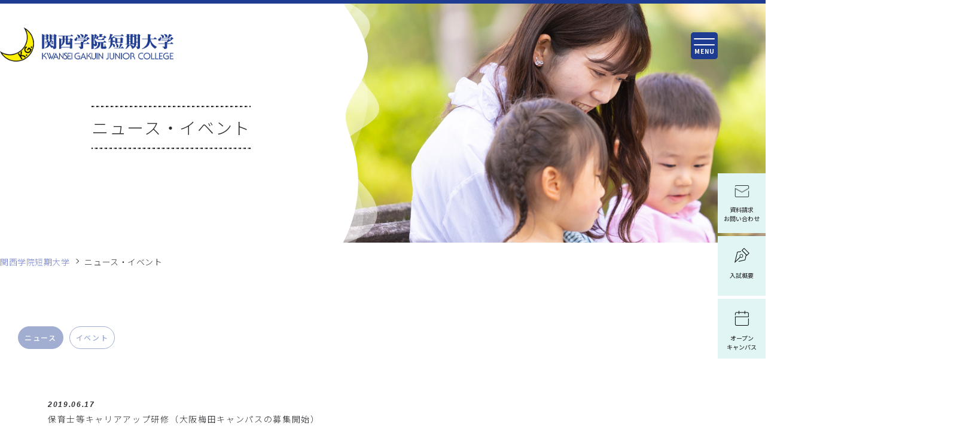

--- FILE ---
content_type: text/html; charset=utf-8
request_url: https://jc.kwansei.ac.jp/news/date/2020/08?cmdarticlesearch=1&posted_sort=d&absolutepage=19
body_size: 34635
content:
<!DOCTYPE html>
<html lang="ja">
<head>
<meta charset="UTF-8">
<meta http-equiv="X-UA-Compatible" content="IE=edge">
<title>ニュース・イベント | 関西学院短期大学</title>
<meta name="description" content="兵庫県西宮市にある関西学院短期大学のオフィシャルサイト。保育士、幼稚園教諭を目指す学生たちが、「聖和の森」を抱く自然に恵まれたキャンパスで日々学んでいます。キャンパス内には関西学院幼稚園、聖和乳幼児保育センターもあり、保育を目指す環境が整っています。より学びを深めたい人には、関西学院大学へ指定校推薦での編入も可能です。兵庫県西宮市にある聖和短期大学のオフィシャルサイト。保育士、幼稚園教諭を目指す学生たちが、「聖和の森」を抱く自然に恵まれたキャンパスで日々学んでいます。キャンパス内には関西学院幼稚園、聖和乳幼児保育センターもあり、保育を目指す環境が整っています。より学びを深めたい人には、関西学院大学へ指定校推薦での編入も可能です。">
<meta name="keywords" content="関西学院短期大学,関西学院短大,聖和短期大学,関西学院,聖和,聖和短大,保育科">
  <!-- JS -->

<script>
  var contentWidth = 1200;
  var ua = navigator.userAgent;
  var ua_ver2 = window.navigator.userAgent.toLowerCase();
  var isiPad = ua_ver2.indexOf('ipad') > -1 || ua_ver2.indexOf('macintosh') > -1 && 'ontouchend' in document;
  if((ua.indexOf('Android') > 0 && ua.indexOf('Mobile') == -1) || ua.indexOf('iPad') > 0 || ua.indexOf('Kindle') > 0 || ua.indexOf('Silk') > 0 || isiPad){
    // タブレット端末だった場合の処理
    document.write('<meta name="viewport" content="width=' + contentWidth + '">');
  } else {
    // タブレット端末ではない場合の処理
    document.write('<meta name="viewport" content="width=device-width, initial-scale=1">');
  }
</script>

  <script src="https://code.jquery.com/jquery-3.6.3.min.js"
    integrity="sha256-pvPw+upLPUjgMXY0G+8O0xUf+/Im1MZjXxxgOcBQBXU=" crossorigin="anonymous"></script>
  <script src="https://cdnjs.cloudflare.com/ajax/libs/slick-carousel/1.9.0/slick.min.js"
          integrity="sha512-HGOnQO9+SP1V92SrtZfjqxxtLmVzqZpjFFekvzZVWoiASSQgSr4cw9Kqd2+l8Llp4Gm0G8GIFJ4ddwZilcdb8A=="
          crossorigin="anonymous" referrerpolicy="no-referrer"></script>
  <script src="/cms/seiwa_kwansei/js/libs.js"></script>
  <script src="/cms/seiwa_kwansei/js/script.js"></script>

  <!-- GoogleFont -->
  <!-- Tangerine -->
  <link rel="preconnect" href="https://fonts.googleapis.com">
  <link rel="preconnect" href="https://fonts.gstatic.com" crossorigin>
  <link href="https://fonts.googleapis.com/css2?family=Tangerine:wght@400;700&display=swap" rel="stylesheet">
  <!-- Barlow -->
  <link rel="preconnect" href="https://fonts.googleapis.com">
  <link rel="preconnect" href="https://fonts.gstatic.com" crossorigin>
<!--
  <link href="https://fonts.googleapis.com/css2?family=Barlow:ital,wght@0,100;0,200;0,300;0,400;0,500;0,600;0,700;1,100;1,200;1,300;1,400;1,500;1,600;1,700&display=swap" rel="stylesheet">
-->
  <!-- Noto -->
  <link rel="preconnect" href="https://fonts.googleapis.com">
  <link rel="preconnect" href="https://fonts.gstatic.com" crossorigin>
  <link href="https://fonts.googleapis.com/css2?family=Noto+Sans+JP:wght@300;400;500;700&display=swap" rel="stylesheet">

  <!-- pc用css -->
  <link rel="stylesheet" href="/cms/seiwa_kwansei/css/common@pc.css">
  <link rel="stylesheet" href="/cms/seiwa_kwansei/css/module@pc.css?2">
<link rel="stylesheet" href="/cms/seiwa_kwansei/css/add@pc.css">
  <!-- slick -->
  <link href="https://cdn.jsdelivr.net/npm/slick-carousel@1.8.1/slick/slick.css" rel="stylesheet" type="text/css">

<link rel="shortcut icon" href="/favicon.ico">


<meta property="og:site_name" content="関西学院短期大学">
<meta property="og:url" content="https://jc.kwansei.ac.jp/news/date/2020/08">
<meta property="og:title" content="ニュース・イベント | 関西学院短期大学">
<meta property="og:description" content="兵庫県西宮市にある関西学院短期大学のオフィシャルサイト。保育士、幼稚園教諭を目指す学生たちが、「聖和の森」を抱く自然に恵まれたキャンパスで日々学んでいます。キャンパス内には関西学院幼稚園、聖和乳幼児保育センターもあり、保育を目指す環境が整っています。より学びを深めたい人には、関西学院大学へ指定校推薦での編入も可能です。兵庫県西宮市にある聖和短期大学のオフィシャルサイト。保育士、幼稚園教諭を目指す学生たちが、「聖和の森」を抱く自然に恵まれたキャンパスで日々学んでいます。キャンパス内には関西学院幼稚園、聖和乳幼児保育センターもあり、保育を目指す環境が整っています。より学びを深めたい人には、関西学院大学へ指定校推薦での編入も可能です。">
<meta property="og:image" content="https://jc.kwansei.ac.jp/cms/seiwa_kwansei/jc_kwansei_ogp.jpg">
<meta property="og:type" content="article">
<meta name="twitter:card" content="summary_large_image">
<meta name="twitter:image" content="https://jc.kwansei.ac.jp/cms/seiwa_kwansei/jc_kwansei_ogp.jpg">

<link rel="stylesheet" href="/cms/seiwa_kwansei/css/print.css"><link rel="prev" href="https://jc.kwansei.ac.jp/news/date/2020/08?absolutepage=18">
<link rel="next" href="https://jc.kwansei.ac.jp/news/date/2020/08?absolutepage=20">
<!--タブアクティブ用--><script>
document.addEventListener("DOMContentLoaded", function(event) {
 $(".news_tab").addClass("is-active");
});
</script>
<style>
/* p-information */
.p-information {
  position: relative;
  background-color: #E0E6F5;
  padding-bottom: 120px;
  font-family: "Noto sans JP", "Yu Mincho", "YuMincho", sans-serif;
}

@media screen and (max-width: 767px) {
  .p-information {
    padding-bottom: 10.6666666667vw;
  }
}

.p-information .c-section-title {
  padding-top: 40px;
}

@media screen and (max-width: 767px) {
  .p-information .c-section-title {
    padding-top: 10.6666666667vw;
  }
}

.p-information__delimiter-img {
  width: 100%;
  display: block;
  background-color: #fff;
}

.p-information__category-tags {
  display: flex;
  flex-direction: row;
  margin-bottom: 20px;
}

@media screen and (max-width: 767px) {
  .p-information__category-tags {
    margin-bottom: 5.3333333333vw;
  }
}

.p-information__category-tag {
  padding: 8px 10px;
  background-color: #ffffff;
  color: #A1AED1;
  margin-right: 10px;
  font-size: 12px;
  text-align: center;
  border-radius: 20px;
  border: 1px solid #A1AED1;
  font-weight: 500;
}

@media screen and (max-width: 767px) {
  .p-information__category-tag {
    padding: 2.1333333333vw 2.6666666667vw;
    font-size: 2.6666666667vw;
    margin-right: 2.6666666667vw;
  }
}

.p-information__category-tag.is-active {
  color: #ffffff;
  background-color: #A1AED1;
  border: 1px solid #A1AED1;
}

.p-information__contents {
  width: 100%;
  background-color: #ffffff;
  border-radius: 10px;
  padding: 40px;
}

@media screen and (max-width: 767px) {
  .p-information__contents {
    padding: 0;
    padding-bottom: 5.3333333333vw;
  }
}

.p-information__content-wrap {
  width: 100%;
  margin-bottom: 40px;
}

@media screen and (max-width: 767px) {
  .p-information__content-wrap {
    padding: 5.3333333333vw;
    margin-bottom: 0;
  }
}

.p-information__content {
  width: 100%;
  display: flex;
  flex-direction: row;
  align-items: center;
  border-bottom: 1px solid #E0E6F5;
}

@media screen and (max-width: 767px) {
  .p-information__content {
    padding-bottom: 5.3333333333vw;
    margin-bottom: 4vw;
  }
}

.p-information__content:hover {
  background-color: #E0E6F5;
}

@media screen and (max-width: 767px) {
  .p-information__content:hover .p-information__info {
    padding: 0 0 0 2.6666666667vw;
  }
}

.p-information__info {
  width: 100%;
  overflow: hidden;
  padding: 23px 10px;
  transition: all 0.3s 0s ease;
}

@media screen and (max-width: 767px) {
  .p-information__info {
    padding: 0;
    margin-right: 1.3333333333vw;
  }
}

.p-information__info>time {
  display: block;
  font-size: 12px;
  font-family: sans-serif, "Barlow", "Tangerine";
  font-weight: 600;
  font-style: italic;
}

@media screen and (max-width: 767px) {
  .p-information__info>time {
    font-size: 3.2vw;
  }
}

.p-information__info:hover {
  transform: translateX(10px);
}

@media screen and (max-width: 767px) {
  .p-information__info:hover {
    transform: translateX(2.6666666667vw);
  }
}

.p-information__title {
  font-size: 14px;
  line-height: 2;
  font-weight: 300;
}

@media screen and (max-width: 767px) {
  .p-information__title {
    font-size: 3.7333333333vw;
  }
}

.p-information__img {
  width: 113px;
  min-width: 113px;
  overflow: hidden;
  border-radius: 5px;
  margin: 15px 15px 15px 0;
}

@media screen and (max-width: 767px) {
  .p-information__img {
    width: 25.1333333333vw;
    min-width: 25.1333333333vw;
  }
}

.p-information__button {
  width: 100%;
  max-width: 375px;
  display: flex;
  flex-direction: row;
  align-items: center;
  justify-content: center;
  margin-inline: auto;
}

@media screen and (max-width: 767px) {
  .p-information__button {
    width: 80vw;
  }
}

.p-information__button:hover .p-information__button-text {
  position: relative;
  font-weight: 700;
}

.p-information__button:hover .p-information__button-text:before {
  content: "";
  position: absolute;
  width: 100%;
  height: 1px;
  background-color: #A1AED1;
  bottom: -5px;
}

.p-information__button:hover .c-circle-button:before {
  transform: scale(1, 1);
}

.p-information__button:hover .c-circle-button span:before {
  background-image: url(../img/top/feature-button-white@2x.svg);
  z-index: 10;
}

.p-information__button-text {
  font-size: 14px;
  margin-right: 20px;
  color: #A1AED1;
  font-weight: 500;
}

@media screen and (max-width: 767px) {
  .p-information__button-text {
    font-size: 3.2vw;
    margin-right: 5.3333333333vw;
  }
}
</style>

<!-- Google Tag Manager -->
<script>(function(w,d,s,l,i){w[l]=w[l]||[];w[l].push({'gtm.start':
new Date().getTime(),event:'gtm.js'});var f=d.getElementsByTagName(s)[0],
j=d.createElement(s),dl=l!='dataLayer'?'&l='+l:'';j.async=true;j.src=
'https://www.googletagmanager.com/gtm.js?id='+i+dl;f.parentNode.insertBefore(j,f);
})(window,document,'script','dataLayer','GTM-PW3JTZB');</script>
<!-- End Google Tag Manager -->
</head>
<body>
<!-- Google Tag Manager (noscript) -->
<noscript><iframe src="https://www.googletagmanager.com/ns.html?id=GTM-PW3JTZB"
height="0" width="0" style="display:none;visibility:hidden"></iframe></noscript>
<!-- End Google Tag Manager (noscript) -->

<header id="header" class="l-header">
<div class="forcms_block"><div class="l-header__container"><!-- 20250423 -->
<h1 class="l-header__logo">
<a href="/"><img alt="関西学院聖和短期大学" src="/cms/seiwa_kwansei/sizel/combi_se_j_e_b.png"></a>
</h1>

<div class="l-header__icon_area">
<div class="l-header__icon">
<div class="l-header__icon-bars">
<div class="l-header__icon-bar1"></div>

<div class="l-header__icon-bar2"></div>
</div>
<span class="l-header__menu-txt">MENU</span></div>
</div>
</div>
<!-- メニュー  -->

<div class="c-drawer"><!-- アイコン -->
<div class="c-drawer__pc-item c-drawer__pc-item-visitor"><span><img alt="" src="/cms/kwansei/img/common/icon-people.svg"></span> <!-- サブメニュー -->

<div class="c-drawer__sub-menu">
<div class="l-menu-container">
<ul class="c-drawer__sub-list">
<li class="c-drawer__pc-item">
<a class="c-icon--arrow" href="/prospective_students"><span>受験生の方</span></a>
</li>
<li class="c-drawer__pc-item">
<a class="c-icon--arrow" href="/student"><span>在学生の方</span></a>
</li>
<li class="c-drawer__pc-item">
<a class="c-icon--arrow" href="/almni"><span>卒業生の方</span></a>
</li>
<li class="c-drawer__pc-item">
<a class="c-icon--arrow" href="/parents"><span>保護者の方</span></a>
</li>
<li class="c-drawer__pc-item">
<a class="c-icon--arrow" href="/childcare-institutions"><span>保育・福祉施設関係者の方</span></a>
</li>
</ul>
</div>
</div>
</div>

<div class="c-drawer__icon">
<div class="c-drawer__icon-bars">
<div class="c-drawer__icon-bar1"></div>

<div class="c-drawer__icon-bar2"></div>
</div>
<span class="l-header__menu-txt">MENU</span></div>
<!-- メニュー -->

<div class="c-drawer__main-menu">
<div class="l-menu-container">
<div class="c-drawer__heading">
<div class="c-drawer__logo"><img alt="関西学院短期大学" src="/cms/seiwa_kwansei/sizel/combi_se_j_e_b.png"></div>

<div class="c-drawer__button-wrap">
<a class="c-drawer__button" href="/about/access" target="_blank"><span><img alt="アクセスアイコン" src="/cms/seiwa_kwansei/img/common/access-icon.svg">アクセス</span></a>
<a class="c-drawer__button" href="https://edu.career-tasu.jp/p/digital_pamph/frame.aspx?id=7590800-0-1" target="_blank"><span><img alt="学校案内アイコン" src="/cms/seiwa_kwansei/img/common/access-icon02.svg">学校案内<br>
電子パンフレット</span></a>
</div>

<ul class="c-sns__list c-drawer__sns-list">
<li class="c-sns__item">
<a href="https://www.youtube.com/channel/UCQiI_2E-w8aOcU3BgZphc-A" target="_blank"><img alt="youtube" src="/cms/seiwa_kwansei/img/module/small-icon-youtube-bk.svg"></a>
</li>
<li class="c-sns__item">
<a href="https://lin.ee/u8gKVX7/linebc/liff/liff_information.aspx?errCd=LA007&amp;scl_no=7590800" target="_blank"><img alt="line" src="/cms/seiwa_kwansei/img/module/small-icon-line-bk.svg"></a>
</li>
<li class="c-sns__item">
<a href="https://twitter.com/kwansei_seiwa" target="_blank"><img alt="twitter" src="/cms/seiwa_kwansei/img/module/small-icon-twitter-bk.svg"></a>
</li>
<li class="c-sns__item">
<a href="https://www.instagram.com/kwansei_seiwa/" target="_blank"><img alt="instagram" src="/cms/seiwa_kwansei/img/module/small-icon-instagram-bk.svg"></a>
</li>
</ul>
</div>
<!-- メニュー ※PCのみ表示 -->

<div class="c-drawer__pc-menu">
<nav class="c-drawer__pc-nav">
<ul class="c-drawer__pc-list">
<li class="c-drawer__pc-item c-drawer__pc-item--js"><span class="c-icon--plus">
<a href="/about">大学案内</a>
</span> <!-- サブメニュー -->
<div class="c-drawer__sub-menu">
<div class="l-menu-container">
<div class="c-drawer__sub-heading">大学案内</div>

<ul class="c-drawer__sub-list">
<li class="c-drawer__pc-item">
<a href="/about/g-message">院長挨拶</a>
</li>
<li class="c-drawer__pc-item">
<a href="/about/president">学長挨拶</a>
</li>
<li class="c-drawer__pc-item">
<a href="/about/philosophy">関西学院短期大学の理念</a>
</li>
<li class="c-drawer__pc-item">
<a href="/about/outline">大学概要</a>
</li>
<li class="c-drawer__pc-item">
<a href="/about/access">アクセス</a>
</li>
<li class="c-drawer__pc-item">
<a href="/about/heisetsu">関西学院の中の短期大学</a>
</li>
</ul>
</div>
</div>
</li>
<li class="c-drawer__pc-item c-drawer__pc-item--js"><span class="c-icon--plus">
<a href="/study">学科紹介</a>
</span> <!-- サブメニュー -->
<div class="c-drawer__sub-menu">
<div class="l-menu-container">
<div class="c-drawer__sub-heading">学科紹介</div>

<ul class="c-drawer__sub-list">
<li class="c-drawer__pc-item">
<a href="/study/curriculum">カリキュラムと実習支援</a>
</li>
<li class="c-drawer__pc-item">
<a href="/study/features">学科の特徴</a>
</li>
<li class="c-drawer__pc-item">
<a href="/study/teacher">教員プロフィール</a>
</li>
<li class="c-drawer__pc-item">
<a href="/study/certification">取得できる資格</a>
</li>
</ul>
</div>
</div>
</li>
<li class="c-drawer__pc-item c-drawer__pc-item--js"><span class="c-icon--plus">
<a href="/campuslife">キャンパスライフ</a>
</span> <!-- サブメニュー -->
<div class="c-drawer__sub-menu">
<div class="l-menu-container">
<div class="c-drawer__sub-heading">キャンパスライフ</div>

<ul class="c-drawer__sub-list">
<li class="c-drawer__pc-item">
<a href="https://jcportal.kwansei.ac.jp/portal/Account/Login?ReturnUrl=%2Fportal%2F" target="_blank">Campus Plan Portal</a>
</li>
<li class="c-drawer__pc-item">
<a href="/campuslife/schedule">年間スケジュール</a>
</li>
<li class="c-drawer__pc-item">
<a href="/campuslife/support">学生生活のサポートについて</a>
</li>
<li class="c-drawer__pc-item">
<a href="/campuslife/facilities">施設紹介</a>
</li>
<li class="c-drawer__pc-item">
<a href="/campuslife/class">授業風景</a>
</li>
<li class="c-drawer__pc-item">
<a href="/campuslife/fees">学費</a>
</li>
<li class="c-drawer__pc-item">
<a href="/campuslife/scholarship">奨学金</a>
</li>
<li class="c-drawer__pc-item">
<a href="/student/keihou">警報発令時等の授業・試験実施の取扱について</a>
</li>
<li class="c-drawer__pc-item">
<a href="/student/kansensho">学校感染症への対応について</a>
</li>
<li class="c-drawer__pc-item">
<a href="/student/certificate">各種証明書発行のご案内</a>
</li>
<li class="c-drawer__pc-item">
<a href="/student/letter">関西学院短期大学通信について</a>
</li>
<li class="c-drawer__pc-item">
<a href="/student/kamokutou">科目等履修制度・聴講制度</a>
</li>
<li class="c-drawer__pc-item">
<a href="/student/syllabus">シラバス検索</a>
</li>
<li class="c-drawer__pc-item">
<a href="/student/form">各実習における連絡フォーム</a>
</li>
<li class="c-drawer__pc-item">
<a _blank="" href="https://forms.office.com/Pages/ResponsePage.aspx?id=MATZn9TuPk6aWibNlNnIs4ukjJ9ugw1Mq1YgIgfwoBlUQzk1VjhSUUFMVTFLNk1aWFBaNUxCQ0pDRi4u" onclick="window.open(this.href, '', 'resizable=no,status=no,location=no,toolbar=no,menubar=no,fullscreen=no,scrollbars=no,dependent=no' target=">ボランティア活動報告フォーム</a>
</li>
</ul>
</div>
</div>
</li>
<li class="c-drawer__pc-item c-drawer__pc-item--js"><span class="c-icon--plus">
<a href="/admissions">入試情報</a>
</span> <!-- サブメニュー -->
<div class="c-drawer__sub-menu">
<div class="l-menu-container">
<div class="c-drawer__sub-heading">入試情報</div>

<ul class="c-drawer__sub-list">
<li class="c-drawer__pc-item">
<a href="/admissions/guide">入試概要について</a>
</li>
<li class="c-drawer__pc-item">
<a href="/admissions/oc">オープンキャンパス</a>
</li>
<li class="c-drawer__pc-item">
<a href="/admissions/request">資料請求</a>
</li>
<li class="c-drawer__pc-item">
<a href="/admissions/guidance">ガイダンス（説明会）情報</a>
</li>
<li class="c-drawer__pc-item">
<a href="/admissions/qa">Q&amp;A</a>
</li>
</ul>
</div>
</div>
</li>
<li class="c-drawer__pc-item c-drawer__pc-item--js"><span class="c-icon--plus">
<a href="/career">進路情報</a>
</span> <!-- サブメニュー -->
<div class="c-drawer__sub-menu">
<div class="l-menu-container">
<div class="c-drawer__sub-heading">進路情報</div>

<ul class="c-drawer__sub-list">
<li class="c-drawer__pc-item">
<a href="/career/support">就職支援体制について</a>
</li>
<li class="c-drawer__pc-item">
<a href="/career/job">就職情報</a>
</li>
<li class="c-drawer__pc-item">
<a href="/career/recommendation">関西学院大学への指定校推薦編入制度</a>
</li>
<li class="c-drawer__pc-item">
<a href="/career/g-message">卒業生からのメッセージ</a>
</li>
<li class="c-drawer__pc-item">
<a href="/career/almni-support">卒後支援について</a>
</li>
<li class="c-drawer__pc-item">
<a href="/career/recruiting">求人について</a>
</li>
</ul>
</div>
</div>
</li>
<li class="c-drawer__pc-item">
<a class="c-icon--arrow" href="/careerup">キャリアアッププログラム</a>
</li>
<li class="c-drawer__pc-item">
<a class="c-icon--arrow" href="/news">ニュース</a>
</li>
<li class="c-drawer__pc-item">
<a class="c-icon--arrow" href="/konsyu_seiwa">今週のSEIWA</a>
</li>
<li class="c-drawer__pc-item">
<a class="c-icon--arrow" href="/disclosure">情報の公表</a>
</li>
<li class="c-drawer__pc-item">
<a class="c-icon--arrow" href="/jikotenken">自己点検・評価関連</a>
</li>
<li class="c-drawer__pc-item">
<a class="c-icon--arrow" href="/torikumi">研究活動上の不正行為防止への取り組み</a>
</li>
</ul>
</nav>
</div>
<!-- /c-drawer__menu --><!-- 検索フォーム --><script async src="https://cse.google.com/cse.js?cx=84ba36d30ca4f48e6"></script>

<div class="gcse-searchbox-only"></div>
</div>
<!-- l-menu-container --></div>
<!-- /c-drawer__main-menu --></div>
<!-- c-drawer --><!-- メニュー  -->

<div class="c-side-menu">
<nav class="c-side-menu__nav">
<ul class="c-side-menu__list">
<li class="c-side-menu__item">
<a class="c-side-menu__item-link" href="/admissions/request"><img alt="資料請求" class="c-side-menu__icon c-side-menu__icon--calendar" src="/cms/seiwa_j_college/img/common/side-menu-icon-mail@2x.png"> <span>資料請求<br>
お問い合わせ</span></a>
</li>
<li class="c-side-menu__item">
<a class="c-side-menu__item-link" href="/admissions/guide"><img alt="入試概要" class="c-side-menu__icon" src="/cms/seiwa_j_college/img/common/side-menu-icon-pencil@2x.png"> <span>入試概要</span></a>
</li>
<li class="c-side-menu__item">
<a class="c-side-menu__item-link" href="/admissions/oc"><img alt="オープンキャンパス" class="c-side-menu__icon" src="/cms/seiwa_j_college/img/common/side-menu-icon-calendar@2x.png"> <span>オープン<br>
キャンパス</span></a>
</li>
</ul>
</nav>
</div>
</div>
</header>
<main id="main" class="l-main l-main--module">
<div class="forcms_block"><h1 class="pageTitle">
<div class="pageTitle__message"><span>ニュース・イベント</span> <!-- ウェーブ --> <img alt="" class="pageTitle__wave" src="/cms/seiwa_kwansei/img/module/heading-crowd_pc@2x.png"></div>
<!-- 背景 -->

<div class="pageTitle__wrap"><img alt="" class="pageTitle__img" src="/cms/seiwa_kwansei/img/module/heading-pc18@2x.jpg"></div>
</h1>
</div>
<script src="/cms/lib/js/structured_data/breadcrumbs.js"></script>
<div class="forcms_block" style="margin-bottom:10px;">
    <nav class="breadCrumb">
        <ul class="breadCrumb__list"><li class="breadCrumb__item"><a href="/">関西学院短期大学</a></li><!--パンくずリンク--> <li class="breadCrumb__item">ニュース・イベント</li></ul>
    </nav>
</div>

<div class="content">
<div class="forcms_block"><div class="p-information__category-tags">
<a class="p-information__category-tag tab--js news_tab" href="/news">ニュース</a>
<a class="p-information__category-tag tab--js event_tab" href="/event">イベント</a>
</div>
</div><script src="/cms/js/bookmark.js"></script>
<div class="p-information__contents" id="tab-news" style="">
  <div class="section visual_ forcms_block">
    <div class="section__inner">

      <div class="p-information__content-wrap">
      
        
        <a class="p-information__content" href="https://jc.kwansei.ac.jp/news/detail/news_20190613_022265.html"  >
          
          <div class="p-information__info">
            <time datetime="2019-06-17">2019.06.17</time>
            <div class="p-information__title">保育士等キャリアアップ研修（大阪梅田キャンパスの募集開始）</div>
          </div>
        </a>
      
        
        <a class="p-information__content" href="https://jc.kwansei.ac.jp/news/detail/news_20190612_022262.html"  >
          
          <div class="p-information__info">
            <time datetime="2019-06-12">2019.06.12</time>
            <div class="p-information__title">地区別教育懇談会のお知らせ（９月７日）</div>
          </div>
        </a>
      
        
        <a class="p-information__content" href="https://jc.kwansei.ac.jp/news/detail/news_20190527_022162.html"  >
          
          <div class="p-information__info">
            <time datetime="2019-05-27">2019.05.27</time>
            <div class="p-information__title">２０２０年度聖和短期大学「学生募集要項」「入学願書」が出来上がりました</div>
          </div>
        </a>
      
        
        <a class="p-information__content" href="https://jc.kwansei.ac.jp/news/detail/news_20190513_022071.html"  >
          
          <div class="p-information__info">
            <time datetime="2019-05-13">2019.05.13</time>
            <div class="p-information__title">２０１９年度「保育実践力育成プログラム（ＢＰ）－保育の学び直しプログラム－」の履修生募集について</div>
          </div>
        </a>
      
        
        <a class="p-information__content" href="https://jc.kwansei.ac.jp/news/detail/notice_20190424_022020.html"  >
          
          <div class="p-information__info">
            <time datetime="2019-04-24">2019.04.24</time>
            <div class="p-information__title">連休期間中の証明書発行を停止します</div>
          </div>
        </a>
      
        
        <a class="p-information__content" href="https://jc.kwansei.ac.jp/news/detail/notice_20190327_021825.html"  >
          
          <div class="p-information__info">
            <time datetime="2019-03-27">2019.03.27</time>
            <div class="p-information__title">◆2018年度 聖和短期大学自己点検・評価について</div>
          </div>
        </a>
      
        
        <a class="p-information__content" href="https://jc.kwansei.ac.jp/news/detail/notice_20190307_021700.html"  >
          
          <div class="p-information__info">
            <time datetime="2019-03-07">2019.03.07</time>
            <div class="p-information__title">2019年度春学期学費納入用紙発送時期について－在学生・保証人の皆さまへ</div>
          </div>
        </a>
      
        
        <a class="p-information__content" href="https://jc.kwansei.ac.jp/news/detail/news_20190122_021426.html"  >
          
          <div class="p-information__info">
            <time datetime="2019-01-22">2019.01.22</time>
            <div class="p-information__title">科目等履修生・聴講生の募集について</div>
          </div>
        </a>
      
        
        <a class="p-information__content" href="https://jc.kwansei.ac.jp/news/detail/notice_20190107_021349.html"  >
          
          <div class="p-information__info">
            <time datetime="2019-01-07">2019.01.07</time>
            <div class="p-information__title">関西学院大学一般入試に伴う窓口業務の停止について－2月1日(金)～4日(月)</div>
          </div>
        </a>
      
        
        <a class="p-information__content" href="https://jc.kwansei.ac.jp/news/detail/notice_20181220_021276.html"  >
          
          <div class="p-information__info">
            <time datetime="2018-12-20">2018.12.20</time>
            <div class="p-information__title">保育士等キャリアアップ研修について</div>
          </div>
        </a>
      
      </div>
    </div>
    <div class="pagenation"><ul class="pagenation__list"><li class="pagenation__link pagenation__link--first"><a href="/news/date/2020/08?cmdarticlesearch=1&amp;posted_sort=d&amp;absolutepage=1"><span>最初</span></a></li><li class="pagenation__link pagenation__link--prev"><a href="/news/date/2020/08?cmdarticlesearch=1&amp;posted_sort=d&amp;absolutepage=18"><span>前</span></a></li><li class="pagenation__btn"><a href="/news/date/2020/08?cmdarticlesearch=1&amp;posted_sort=d&amp;absolutepage=15"><span>15</span></a></li>
<li class="pagenation__btn"><a href="/news/date/2020/08?cmdarticlesearch=1&amp;posted_sort=d&amp;absolutepage=16"><span>16</span></a></li>
<li class="pagenation__btn"><a href="/news/date/2020/08?cmdarticlesearch=1&amp;posted_sort=d&amp;absolutepage=17"><span>17</span></a></li>
<li class="pagenation__btn"><a href="/news/date/2020/08?cmdarticlesearch=1&amp;posted_sort=d&amp;absolutepage=18"><span>18</span></a></li>
<li class="pagenation__btn cur"><a href="#"><span>19</span></a></li><li class="pagenation__btn"><a href="/news/date/2020/08?cmdarticlesearch=1&amp;posted_sort=d&amp;absolutepage=20"><span>20</span></a></li>
<li class="pagenation__btn"><a href="/news/date/2020/08?cmdarticlesearch=1&amp;posted_sort=d&amp;absolutepage=21"><span>21</span></a></li>
<li class="pagenation__btn"><a href="/news/date/2020/08?cmdarticlesearch=1&amp;posted_sort=d&amp;absolutepage=22"><span>22</span></a></li>
<li class="pagenation__btn"><a href="/news/date/2020/08?cmdarticlesearch=1&amp;posted_sort=d&amp;absolutepage=23"><span>23</span></a></li>
<li class="pagenation__link pagenation__link--next"><a rel="next" href="/news/date/2020/08?cmdarticlesearch=1&amp;posted_sort=d&amp;absolutepage=20"><span>次</span></a></li><li class="pagenation__link pagenation__link--last"><a href="/news/date/2020/08?cmdarticlesearch=1&amp;posted_sort=d&amp;absolutepage=31"><span>最後</span></a></li></ul></div>

  </div>
</div>
</div>

<div class="forcms_block"><!-- パンフレットセクション -->
<section class="p-pamphlet" id="pamphlet"><!-- アイキャッチ画像 --><img alt="区切り" class="p-pamphlet__img" src="/cms/seiwa_kwansei/img/top/pamphret-wave@2x.png">
<div class="l-container">
<div class="p-pamphlet__contents-wrap">
<div class="p-pamphlet__contents">
<a class="p-pamphlet__button" href="https://edu.career-tasu.jp/p/digital_pamph/frame.aspx?id=7590800-0-2&amp;cs=1" target="_blank"><img alt="電子パンフレット" src="/cms/seiwa_kwansei/sizel/2026パンフバナー.jpg"></a>
&nbsp;&nbsp;
<a class="p-pamphlet__button" href="/cms/seiwa_kwansei/sizel/kgjc_machigaisagashi_answer.jpg"><img alt="2026年度学校パンフレット間違い探しAnswer" src="/cms/seiwa_kwansei/sizel/間違い探し答えバナー.jpg"></a>
&nbsp;&nbsp;
<a class="p-pamphlet__button" href="/news/detail/474"><img alt="奨学金に関してのご案内" src="/cms/seiwa_kwansei/img/top/pamphlet-img-money@2x.png"></a>
</div>
</div>
</div>
</section>
</div><div class="forcms_block">
<footer id="footer" class="l-footer">
<!-- footer区切り -->
<img class="l-footer__heading-img" src="/cms/seiwa_kwansei/img/common/footer-heading@2x.png" alt="区切り">
<div class="l-footer__contents">
  <div class="l-container">
    <div class="l-footer__info">
      <div class="l-footer__logo">
        <img src="/cms/seiwa_kwansei/sizel/combi_se_j_e_b.png" alt="聖和短期大学">
      </div>
      <div class="l-footer__address">〒662-0827&nbsp;兵庫県西宮市岡田山&nbsp;7-54</div>
      <div class="link-list">
        <a class="link-small link-small--other link-small--sns" href="https://www.youtube.com/channel/UCQiI_2E-w8aOcU3BgZphc-A" target="_blank">
          <img src="/cms/seiwa_kwansei/img/module/small-icon-youtube-bk.svg" alt="">
        </a>
        <a class="link-small link-small--other link-small--sns" href="https://lin.ee/u8gKVX7/linebc/liff/liff_information.aspx?errCd=LA007&scl_no=7590800" target="_blank">
          <img src="/cms/seiwa_kwansei/img/module/small-icon-line-bk.svg" alt="">
        </a>
        <a class="link-small link-small--other link-small--sns" href="https://twitter.com/kwansei_seiwa" target="_blank">
          <img src="/cms/seiwa_kwansei/img/module/small-icon-twitter-bk.svg" alt="">
        </a>
        <a class="link-small link-small--other link-small--sns" href="https://www.instagram.com/kwansei_seiwa/" target="_blank">
          <img src="/cms/seiwa_kwansei/img/module/small-icon-instagram-bk.svg" alt="">
        </a>
      </div>
    </div>

    <div class="l-footer__menu">
      <div class="l-footer__menu-heading">関西学院・併設校</div>
      <nav class="l-footer__nav">
        <ul class="l-footer__list">
          <li class="l-footer__item"><a href="https://kinder.kwansei.ac.jp/" target="_blank">幼稚園</a></li>
          <li class="l-footer__item"><a href="https://es.kwansei.ac.jp/index.html" target="_blank">初等部</a></li>
          <li class="l-footer__item"><a href="https://jh.kwansei.ac.jp/index.html" target="_blank">中学部</a></li>
          <li class="l-footer__item"><a href="https://sh.kwansei.ac.jp/index.html" target="_blank">高等部</a></li>
          <li class="l-footer__item"><a href="https://sis.kwansei.ac.jp/" target="_blank">千里国際中等部・高等部</a></li>
          <li class="l-footer__item"><a href="https://www.senri.ed.jp/osaka-international-school" target="_blank">大阪インターナショナルスクール</a></li>
          <li class="l-footer__item"><a href="/" target="_blank">短期大学</a></li>
          <li class="l-footer__item"><a href="https://www.kwansei.ac.jp/index.html" target="_blank">大学・大学院</a></li>
          <li class="l-footer__item"><a href="https://ef.kwansei.ac.jp/" target="_blank">学校法人関西学院</a></li>
        </ul>
      </nav>
    </div>
  </div>
</div>

<!-- l-footer-second -->
<div class="l-footer__other-contents">
  <!-- PC表示 -->
  <div class="l-footer__other-nav">
    <ul class="l-footer__other-list">
      <li class="l-footer__other-item"><a href="/about/access">アクセスマップ</a><span>|</span></li>
      <li class="l-footer__other-item"><a href="https://ef.kwansei.ac.jp/siteinfo" target="_blank">このサイトのご利用にあたって</a><span>|</span></li>
      <li class="l-footer__other-item"><a href="https://ef.kwansei.ac.jp/kg_privacy" target="_blank">個人情報の取り扱いについて</a><span>|</span></li>
      <li class="l-footer__other-item"><a href="https://www.kwansei.ac.jp/giving" target="_blank">関西学院へのご支援</a></li>
    </ul>
  </div>
  <p class="copyright">Copyright © Seiwa Junior College. All rights reserved.</p>
  <!-- スクロールボタン -->
  <div class="c-scroll-btn">
    <img src="/cms/seiwa_kwansei/img/common/scroll-top-icon.svg" alt="スクロールボタン">
  </div>
</div>
</footer>
</div>
</main>


</body>
</html>


--- FILE ---
content_type: text/css
request_url: https://jc.kwansei.ac.jp/cms/seiwa_kwansei/css/common@pc.css
body_size: 28908
content:
@charset "UTF-8";

/*! destyle.css v3.0.2 | MIT License | https://github.com/nicolas-cusan/destyle.css */
/* Reset box-model and set borders */
/* ============================================ */
*,
::before,
::after {
  box-sizing: border-box;
  border-style: solid;
  border-width: 0;
}

/* Document */
/* ============================================ */
/**
 * 1. Correct the line height in all browsers.
 * 2. Prevent adjustments of font size after orientation changes in iOS.
 * 3. Remove gray overlay on links for iOS.
 */
html {
  line-height: 1.15;
  /* 1 */
  -webkit-text-size-adjust: 100%;
  /* 2 */
  -webkit-tap-highlight-color: transparent;
  /* 3*/
}

/* Sections */
/* ============================================ */
/**
 * Remove the margin in all browsers.
 */
body {
  margin: 0;
}

/**
 * Render the `main` element consistently in IE.
 */
main {
  display: block;
}

/* Vertical rhythm */
/* ============================================ */
p,
table,
blockquote,
address,
pre,
iframe,
form,
figure,
dl {
  margin: 0;
}

/* Headings */
/* ============================================ */
h1,
h2,
h3,
h4,
h5,
h6 {
  font-size: inherit;
  font-weight: inherit;
  margin: 0;
}

/* Lists (enumeration) */
/* ============================================ */
ul,
ol {
  margin: 0;
  padding: 0;
  list-style: none;
}

/* Lists (definition) */
/* ============================================ */
dt {
  font-weight: bold;
}

dd {
  margin-left: 0;
}

/* Grouping content */
/* ============================================ */
/**
 * 1. Add the correct box sizing in Firefox.
 * 2. Show the overflow in Edge and IE.
 */
hr {
  box-sizing: content-box;
  /* 1 */
  height: 0;
  /* 1 */
  overflow: visible;
  /* 2 */
  border-top-width: 1px;
  margin: 0;
  clear: both;
  color: inherit;
}

/**
 * 1. Correct the inheritance and scaling of font size in all browsers.
 * 2. Correct the odd `em` font sizing in all browsers.
 */
pre {
  font-family: monospace, monospace;
  /* 1 */
  font-size: inherit;
  /* 2 */
}

address {
  font-style: inherit;
}

/* Text-level semantics */
/* ============================================ */
/**
 * Remove the gray background on active links in IE 10.
 */
a {
  background-color: transparent;
  text-decoration: none;
  color: inherit;
}

/**
 * 1. Remove the bottom border in Chrome 57-
 * 2. Add the correct text decoration in Chrome, Edge, IE, Opera, and Safari.
 */
abbr[title] {
  -webkit-text-decoration: underline dotted;
  text-decoration: underline dotted;
  /* 2 */
}

/**
 * Add the correct font weight in Chrome, Edge, and Safari.
 */
b,
strong {
  font-weight: bolder;
}

/**
 * 1. Correct the inheritance and scaling of font size in all browsers.
 * 2. Correct the odd `em` font sizing in all browsers.
 */
code,
kbd,
samp {
  font-family: monospace, monospace;
  /* 1 */
  font-size: inherit;
  /* 2 */
}

/**
 * Add the correct font size in all browsers.
 */
small {
  font-size: 80%;
}

/**
 * Prevent `sub` and `sup` elements from affecting the line height in
 * all browsers.
 */
sub,
sup {
  font-size: 75%;
  line-height: 0;
  position: relative;
  vertical-align: baseline;
}

sub {
  bottom: -0.25em;
}

sup {
  top: -0.5em;
}

/* Replaced content */
/* ============================================ */
/**
 * Prevent vertical alignment issues.
 */
svg,
img,
embed,
object,
iframe {
  vertical-align: bottom;
}

/* Forms */
/* ============================================ */
/**
 * Reset form fields to make them styleable.
 * 1. Make form elements stylable across systems iOS especially.
 * 2. Inherit text-transform from parent.
 */
button,
input,
optgroup,
select,
textarea {
  -webkit-appearance: none;
  /* 1 */
  -moz-appearance: none;
  appearance: none;
  vertical-align: middle;
  color: inherit;
  font: inherit;
  background: transparent;
  padding: 0;
  margin: 0;
  border-radius: 0;
  text-align: inherit;
  text-transform: inherit;
  /* 2 */
}

/**
 * Reset radio and checkbox appearance to preserve their look in iOS.
 */
[type=checkbox] {
  -webkit-appearance: checkbox;
  -moz-appearance: checkbox;
  appearance: checkbox;
}

[type=radio] {
  -webkit-appearance: radio;
  -moz-appearance: radio;
  appearance: radio;
}

/**
 * Correct cursors for clickable elements.
 */
button,
[type=button],
[type=reset],
[type=submit] {
  cursor: pointer;
}

button:disabled,
[type=button]:disabled,
[type=reset]:disabled,
[type=submit]:disabled {
  cursor: default;
}

/**
 * Improve outlines for Firefox and unify style with input elements & buttons.
 */
:-moz-focusring {
  outline: auto;
}

select:disabled {
  opacity: inherit;
}

/**
 * Remove padding
 */
option {
  padding: 0;
}

/**
 * Reset to invisible
 */
fieldset {
  margin: 0;
  padding: 0;
  min-width: 0;
}

legend {
  padding: 0;
}

/**
 * Add the correct vertical alignment in Chrome, Firefox, and Opera.
 */
progress {
  vertical-align: baseline;
}

/**
 * Remove the default vertical scrollbar in IE 10+.
 */
textarea {
  overflow: auto;
}

/**
 * Correct the cursor style of increment and decrement buttons in Chrome.
 */
[type=number]::-webkit-inner-spin-button,
[type=number]::-webkit-outer-spin-button {
  height: auto;
}

/**
 * 1. Correct the outline style in Safari.
 */
[type=search] {
  outline-offset: -2px;
  /* 1 */
}

/**
 * Remove the inner padding in Chrome and Safari on macOS.
 */
[type=search]::-webkit-search-decoration {
  -webkit-appearance: none;
}

/**
 * 1. Correct the inability to style clickable types in iOS and Safari.
 * 2. Fix font inheritance.
 */
::-webkit-file-upload-button {
  -webkit-appearance: button;
  /* 1 */
  font: inherit;
  /* 2 */
}

/**
 * Clickable labels
 */
label[for] {
  cursor: pointer;
}

/* Interactive */
/* ============================================ */
/*
 * Add the correct display in Edge, IE 10+, and Firefox.
 */
details {
  display: block;
}

/*
 * Add the correct display in all browsers.
 */
summary {
  display: list-item;
}

/*
 * Remove outline for editable content.
 */
[contenteditable]:focus {
  outline: auto;
}

/* Tables */
/* ============================================ */
/**
1. Correct table border color inheritance in all Chrome and Safari.
*/
table {
  border-color: inherit;
  /* 1 */
  border-collapse: collapse;
}

caption {
  text-align: left;
}

td,
th {
  vertical-align: top;
  padding: 0;
}

th {
  text-align: left;
  font-weight: bold;
}

/* color.scss  */
/* font.scss */
/* mixin.scss */
/* function.scss */
/* base.scss */
html {
  font-size: 62.5%;
}

html,
body {
  line-height: 1.4;
  color: #2D2E31;
  font-family: "Noto sans JP", "Yu Mincho", "YuMincho", "Hiragino Mincho ProN", "Noto Serif", sans-serif;
}

body {
  letter-spacing: 0.12em;
  min-width: 1260px;
}

body.fixed {
  height: 100%;
  overflow: hidden;
}

a {
  text-decoration: none !important;
}

img {
  max-width: 100%;
  height: auto;
}

/* l-header */
#header {
  width: 100%;
  position: fixed;
  min-height: 120px;
  background-color: transparent;
  border-top: 6px solid #1E3C91;
  padding-top: 40px;
  z-index: 10;
/*  transition: background .4s;*/
  transition: all .4s;
}

#header.is-fixed{
  background: white;
  padding: 20px 0;
  min-height: auto;
}

/*@media screen and (max-width: 767px) {
  #header {
    background-color: #fff;
    height: 18.6666666667vw;
    padding-top: 2.6666666667vw;
  }
}*/

.l-header__container {
  width: min(100% - 80px);
  margin-inline: auto;
  display: flex;
  flex-direction: row;
  align-items: center;
  justify-content: space-between;
  z-index: 10;
}

/*@media screen and (max-width: 767px) {
  .l-header__container {
    justify-content: center;
  }
}*/

.l-header__logo {
  width: 290px;
  height: 60px;
}

/*@media screen and (max-width: 767px) {
  .l-header__logo {
    width: 45.3333333333vw;
    height: 9.3333333333vw;
  }
}*/

.l-header__logo img {
  width: 100%;
}

.l-header__icon {
  display: block;
  width: 45px;
  height: 45px;
  border-radius: 5px 5px 5px 5px;
  background-color: #1E3C91;
  cursor: pointer;
  transition: transform 0.3s 0s ease;
  position: relative;
   font-family: "Noto sans JP", "Yu Mincho", "YuMincho", "Hiragino Mincho ProN", "Noto Serif", sans-serif;
}

/*@media screen and (max-width: 767px) {
  .l-header__icon {
    position: fixed;
    right: 10px;
    top: 10px;
  }
}*/

.l-header__icon:hover {
  opacity: 0.8;
}

.l-header__icon.is-active .l-header__icon-bar1 {
  top: 76%;
  left: 50%;
  transform: translate(-50%, -50%) rotate(-30deg);
}

.l-header__icon.is-active .l-header__icon-bar2 {
  top: 76%;
  left: 50%;
  transform: translate(-50%, -50%) rotate(30deg);
}

.l-header__icon span {
  position: absolute;
  bottom: 5px;
  display: block;
  font-size: 10px;
  font-weight: 700;
  color: #fff;
  width: 100%;
  text-align: center;
  letter-spacing: 0.1em;
}

.l-header__icon-bars {
  display: block;
  position: relative;
  width: 35px;
  height: 15px;
  top: 10px;
  left: 50%;
  transform: translateX(-50%);
}

.l-header__icon-bar1,
.l-header__icon-bar2 {
  position: absolute;
  width: 100%;
  height: 2px;
  border-radius: 5px;
  background-color: #fff;
  left: 50%;
  transform: translateX(-50%);
}

.l-header__icon-bar1 {
  top: 0;
}

.l-header__icon-bar2 {
  top: 10px;
}

.l-header__menu-txt.is-active {
  display: none;
}

/* l-footer */
.l-footer {
  font-family: "Noto sans JP", "Yu Mincho", "YuMincho", "Hiragino Mincho ProN", "Noto Serif", sans-serif !important;
  letter-spacing: 0.05em;
}

.l-footer__heading-img {
  display: block;
  background-color: #F8F6D9;
}

.l-footer__contents {
  padding-top: 80px;
  margin-bottom: 80px;
}

/*@media screen and (max-width: 767px) {
  .l-footer__contents {
    padding-top: 10.6666666667vw;
    margin-bottom: 10.6666666667vw;
  }
}*/

.l-footer__contents>.l-container {
  display: flex;
  flex-direction: row;
}

/*@media screen and (max-width: 1024px) {
  .l-footer__contents>.l-container {
    flex-direction: column-reverse;
  }
}*/

.l-footer__info {
  width: 330px;
  border-right: 1px solid #E0E6F5;
  padding-right: 80px;
}

.l-footer__info .link-list {
  justify-content: center;
}

/*@media screen and (max-width: 1024px) {
  .l-footer__info {
    padding-right: 0;
    border-right: none;
    text-align: center;
    margin-inline: auto;
  }
}*/

/*@media screen and (max-width: 767px) {
  .l-footer__info {
    width: 66.6666666667vw;
  }
}*/

.l-footer__logo {
  margin-bottom: 30px;
}

/*@media screen and (max-width: 767px) {
  .l-footer__logo {
    margin-bottom: 8vw;
  }
}*/

.l-footer__address {
  font-size: 12px;
  line-height: 2;
  font-weight: 300;
  margin-bottom: 20px;
  letter-spacing: 0.12em;
}

/*@media screen and (max-width: 767px) {
  .l-footer__address {
    font-size: 3.2vw;
    margin-bottom: 5.3333333333vw;
  }
}*/

.l-footer__menu {
  width: calc(100% - 330px);
  padding-left: 80px;
}

/*@media screen and (max-width: 1024px) {
  .l-footer__menu {
    width: 100%;
    padding-left: 0;
  }
}*/

.l-footer__menu-heading {
  font-size: 14px;
  padding-bottom: 14px;
  margin-bottom: 15px;
  border-bottom: 1px solid #E0E6F5;
  letter-spacing: 0.05em;
  font-weight: 500;
}

/*@media screen and (max-width: 767px) {
  .l-footer__menu-heading {
    font-size: 3.7333333333vw;
    padding-bottom: 3.7333333333vw;
    margin-bottom: 4vw;
  }
}*/

.l-footer__list {
  display: flex;
  flex-direction: column;
  flex-wrap: wrap;
  height: 130px;
}

/*@media screen and (max-width: 1280px) {
  .l-footer__list {
    height: 207px;
  }
}

@media screen and (max-width: 1024px) {
  .l-footer__list {
    margin-bottom: 40px;
  }
}

@media screen and (max-width: 767px) {
  .l-footer__list {
    height: 55.2vw;
    margin-bottom: 10.6666666667vw;
  }
}*/

.l-footer__list a:hover {
  text-decoration: underline !important;
}

.l-footer__item {
  font-size: 12px;
  margin-bottom: 1em;
  width: calc(33.3% - 20px);
  max-width: 243px;
  margin-right: 28px;
  font-weight: 300;
}

/*@media screen and (max-width: 1024px) {
  .l-footer__item {
    width: calc(50% - 3.7333333333vw);
    margin-right: 7.4666666667vw;
  }

  .l-footer__item:nth-of-type(n+6) {
    margin-right: 0;
  }
}*/

.l-footer__item:nth-of-type(n+8) {
  margin-right: 0;
}

.l-footer__other-contents {
  padding: 43px 0;
  background-color: #1E3C91;
  color: #ffffff;
  text-align: center;
  letter-spacing: 0.12em;
  position: relative;
}

/*@media screen and (max-width: 767px) {
  .l-footer__other-contents {
    padding: 10.6666666667vw 0 32vw 0;
  }
}*/

.l-footer__other-nav {
  margin-bottom: 40px;
}

/*@media screen and (max-width: 767px) {
  .l-footer__other-nav {
    margin-bottom: 10.6666666667vw;
  }
}*/

.l-footer__other-list {
  display: flex;
  flex-direction: row;
  justify-content: center;
}

/*@media screen and (max-width: 767px) {
  .l-footer__other-list {
    display: none;
  }
}*/

.l-footer__other-list--sm {
  display: none !important;
}

/*@media screen and (max-width: 767px) {
  .l-footer__other-list--sm {
    display: flex !important;
    flex-direction: column !important;
  }
}*/

.l-footer__other-item {
  font-size: 12px;
  font-weight: 300;
}

/*@media screen and (max-width: 1024px) {
  .l-footer__other-item {
    margin-bottom: 2em;
  }
}*/

/*@media screen and (max-width: 767px) {
  .l-footer__other-item {
    font-size: 3.2vw;
  }
}*/

.l-footer__other-item:last-of-type {
  margin-bottom: 0;
}

.l-footer__other-item a {
  padding: 0 0.5em;
}

/*@media screen and (max-width: 767px) {
  .l-footer__other-item a {
    margin-bottom: 1em;
  }
}*/

.l-footer__other-item a:hover {
  text-decoration: underline !important;
}

.copyright {
  font-size: 10px;
  font-weight: bold;
  font-family: sans-serif, "Barlow", "Tangerine";
  letter-spacing: 0.12em;
}

/*@media screen and (max-width: 767px) {
  .copyright {
    font-size: 2.6666666667vw;
  }
}*/

/* l-main */
#main {
  position: relative;
}

/*@media screen and (max-width: 767px) {
  #main {
    padding-top: 69px;
  }
}*/

.l-main {
  padding-top: 20px;
}

.l-main--module {
  padding-top: 6px;
}

/* l-container */
.l-container {
  width: min(100% - 400px, 1200px);
  min-width: 1200px;
  margin-inline: auto;
}

/*@media screen and (max-width: 767px) {
  .l-container {
    width: min(100% - 40px, 375px);
  }
}*/

.l-menu-container {
  width: min(100% - 80px, 295px);
  margin-inline: auto;
}

/* c-scroll-btn */
.c-scroll-btn {
  width: 22px;
  position: absolute;
  right: 27px;
  bottom: 40px;
  opacity: 1;
  cursor: pointer;
  text-align: center;
  color: #fff;
}

/*@media screen and (max-width: 767px) {
  .c-scroll-btn {
    width: 5.8666666667vw;
    right: 5.8666666667vw;
    bottom: 26.6666666667vw;
  }
}*/

.c-scroll-btn img {
  position: relative;
  width: 100%;
  height: 100%;
}

.c-scroll-btn:after {
  position: absolute;
  white-space: pre;
  content: "Page top";
  top: 30px;
  left: 50%;
  transform: translateX(-50%);
  bottom: 0;
  font-size: 12px;
  text-align: center;
  font-family: sans-serif, "Barlow", "Tangerine";
  font-weight: 500;
  letter-spacing: 0.12em;
}

/*@media screen and (max-width: 767px) {
  .c-scroll-btn:after {
    font-size: 2.6666666667vw;
  }
}*/

/* c-side-menu */
.c-side-menu {
  position: fixed;
  right: 0;
  bottom: 100px;
  z-index: 5;
}

/*@media screen and (max-width: 767px) {
  .c-side-menu {
    width: 100%;
    height: 50px;
    bottom: 2px;
    border-radius: 5px;
    z-index: 10;
  }
}*/

/*@media screen and (max-width: 767px) {
  .c-side-menu__list {
    width: 100%;
    display: flex;
    flex-direction: row;
    justify-content: center;
  }
}*/

.c-side-menu__item {
  width: 80px;
  height: 100px;
  margin-bottom: 5px;
  background-color: #E0F5F4;
}

/*@media screen and (max-width: 767px) {
  .c-side-menu__item {
    width: 33.3%;
    height: 26.6666666667vw;
    margin-bottom: 1.3333333333vw;
  }

  .c-side-menu__item:nth-of-type(2n)>a {
    position: relative;
  }

  .c-side-menu__item:nth-of-type(2n)>a:before,
  .c-side-menu__item:nth-of-type(2n)>a:after {
    content: "";
    position: absolute;
    height: 30px;
    width: 1px;
    background-color: #A6AAB4;
    top: 50%;
    transform: translateY(-50%);
  }
}*/

/*@media screen and (max-width: 767px) and (max-width: 767px) {

  .c-side-menu__item:nth-of-type(2n)>a:before,
  .c-side-menu__item:nth-of-type(2n)>a:after {
    height: 8vw;
  }
}*/

/*@media screen and (max-width: 767px) {
  .c-side-menu__item:nth-of-type(2n)>a:before {
    left: 0;
  }
}*/

/*@media screen and (max-width: 767px) {
  .c-side-menu__item:nth-of-type(2n)>a:after {
    right: 0;
  }
}*/

.c-side-menu__item span {
  display: block;
  font-family: "Noto sans JP", "Yu Mincho", "YuMincho", "Hiragino Mincho ProN", "Noto Serif", sans-serif;
  font-size: 10px;
  letter-spacing: 0;
  color: #3F3F41;
  font-weight: 500;
  line-height: 1.5;
}

/*@media screen and (max-width: 767px) {
  .c-side-menu__item span {
    font-size: 2.6666666667vw;
    vertical-align: middle;
    display: inline-block;
  }
}*/

.c-side-menu__item:hover {
  opacity: 0.6;
}

.c-side-menu__item-link {
  display: block;
  padding: 20px 10px;
  text-align: center;
}

/*@media screen and (max-width: 767px) {
  .c-side-menu__item-link {
    padding: 3.2vw 0;
  }
}*/

.c-side-menu__icon {
  display: inline-block;
  width: 25px;
  height: 25px;
  margin-bottom: 13px;
}

/*@media screen and (max-width: 767px) {
  .c-side-menu__icon {
    vertical-align: middle;
    margin-bottom: 0;
    width: 6.6666666667vw;
    height: 6.6666666667vw;
  }
}*/

.c-side-menu__icon--calendar {
  height: 20px;
}

/*@media screen and (max-width: 767px) {
  .c-side-menu__icon--calendar {
    height: 5.3333333333vw;
  }
}*/

/* c-sns */
.c-sns__list {
  display: flex;
  flex-direction: row;
}

/*@media screen and (max-width: 1024px) {
  .c-sns__list {
    justify-content: center;
  }
}*/

.c-sns__item {
  height: 32px;
  margin-right: 20px;
}

.c-sns__item:last-of-type {
  margin-right: 0;
}

.c-sns__item img {
  width: 100%;
  height: 100%;
}

/* c-drawer */
.c-drawer {
  width: 100%;
  height: 100vh;
  max-width: 375px;
  z-index: 50;
  position: fixed;
  background-color: #ffffff;
  top: 0;
  right: 0;
  letter-spacing: 0.05em;
  border-top: 6px solid #1E3C91;
  transform: translateX(105%);
  transition: transform 0.5s 0s ease-out;
}

/*@media screen and (max-width: 767px) {
  .c-drawer {
    top: 70px;
    transform: translateX(0);
    opacity: 0;
    border-top: none;
    transition: all 0.3s 0s ease;
    visibility: hidden;
    max-width: 100%;
  }
}*/

.c-drawer.is-active {
  transform: translateX(0);
}

/*@media screen and (max-width: 767px) {
  .c-drawer.is-active {
    visibility: visible;
    opacity: 1;
    transition: all 0.3s 0s ease;
  }
}*/

.c-drawer__icon {
  position: absolute;
  display: block;
  width: 45px;
  height: 45px;
  border-radius: 5px 5px 5px 5px;
  background-color: #1E3C91;
  right: 10px;
  top: 10px;
  z-index: 1000;
  cursor: pointer;
}

/*@media screen and (max-width: 767px) {
  .c-drawer__icon {
    display: none;
  }
}*/

.c-drawer__icon:hover {
  opacity: 0.6;
}

.c-drawer__icon span {
  position: absolute;
  bottom: 5px;
  display: block;
  font-size: 10px;
  font-weight: 700;
  color: #fff;
  width: 100%;
  text-align: center;
  letter-spacing: 0.1em;
}

.c-drawer__icon span.is-active {
  display: none;
}

.c-drawer__icon-bars {
  display: block;
  position: relative;
  width: 35px;
  height: 15px;
  top: 21px;
  left: 50%;
  transform: translateX(-50%);
}

.c-drawer__icon-bar1,
.c-drawer__icon-bar2 {
  position: absolute;
  width: 100%;
  height: 2px;
  border-radius: 5px;
  background-color: #fff;
  left: 50%;
  transform: translateX(-50%);
}

.c-drawer__icon-bar1 {
  transform: translate(-50%, -50%) rotate(30deg);
}

.c-drawer__icon-bar2 {
  transform: translate(-50%, -50%) rotate(-30deg);
}

.c-drawer__main-menu {
  width: 100%;
  height: 100%;
  box-shadow: -3px 3px 6px 0 rgba(0, 0, 0, 0.16);
}

/*@media screen and (max-width: 767px) {
  .c-drawer__main-menu {
    box-shadow: none;
  }
}*/

.c-drawer__heading {
  margin-bottom: 30px;
}

/*@media screen and (max-width: 767px) {
  .c-drawer__heading {
    margin-bottom: 8vw;
  }
}*/

.c-drawer__logo {
  width: 170px;
  padding-top: 10px;
/*  margin-inline: auto;*/
  margin-bottom: 30px;
}

/*@media screen and (max-width: 767px) {
  .c-drawer__logo {
    width: 45.3333333333vw;
    padding-top: 2.6666666667vw;
    margin-bottom: 8vw;
  }
}*/

.c-drawer__button-wrap {
  display: flex;
  flex-direction: row;
  justify-content: center;
  margin-bottom: 30px;
}

/*@media screen and (max-width: 767px) {
  .c-drawer__button-wrap {
    margin-bottom: 8vw;
  }
}*/

.c-drawer__button {
  width: 143px;
  height: 50px;
  display: inline-block;
  background-color: #E0F5F4;
  font-size: 12px;
  text-align: center;
  position: relative;
  margin-right: 9px;
  font-weight: 500;
}

/*@media screen and (max-width: 767px) {
  .c-drawer__button {
    width: 34.6666666667vw;
    height: 13.3333333333vw;
    margin-right: 2.4vw;
    font-size: 3.2vw;
  }
}*/

.c-drawer__button span {
  width: 100%;
  display: block;
  position: absolute;
  transform: translate(-50%, -50%);
  top: 50%;
  left: 50%;
  line-height: 1.5;
}

.c-drawer__button img {
  margin-right: 5px;
  vertical-align: middle;
}

/*@media screen and (max-width: 767px) {
  .c-drawer__button img {
    margin-right: 1.3333333333vw;
  }
}*/

.c-drawer__button:last-of-type {
  margin-right: 0;
}

.c-drawer__sns-list {
  justify-content: center;
}

.c-drawer__pc-menu {
  height: calc(100vh - 370px);
  border-top: 1px solid #E0E6F5;
  overflow-y: scroll;
  margin-bottom: 15px;
}

/*@media screen and (max-width: 767px) {
  .c-drawer__pc-menu {
    margin-bottom: 4vw;
  }
}*/

.c-drawer__pc-menu::-webkit-scrollbar {
  width: 0.6rem;
}

.c-drawer__pc-menu::-webkit-scrollbar-track {
  background-color: rgba(70, 63, 40, 0.25);
  border-radius: 0.5rem;
}

.c-drawer__pc-menu::-webkit-scrollbar-thumb {
  background-color: #1E3C91;
  border-radius: 0.5rem;
}

.c-drawer__pc-nav {
  height: 100%;
}

.c-drawer__pc-list {
  height: 100%;
  padding-right: 10px;
}

.c-drawer__pc-item {
  line-height: 1;
  border-bottom: 1px solid #E0E6F5;
  font-size: 14px;
  font-weight: 500;
}

/*@media screen and (max-width: 767px) {
  .c-drawer__pc-item {
    font-size: 3.7333333333vw;
  }
}*/

.c-drawer__pc-item>a,
.c-drawer__pc-item>span {
  padding: 20px 0;
  display: block;
  cursor: pointer;
}

/*@media screen and (max-width: 767px) {

  .c-drawer__pc-item>a,
  .c-drawer__pc-item>span {
    padding: 5.3333333333vw 0;
  }
}*/

.c-drawer__pc-item>a:hover,
.c-drawer__pc-item>span:hover {
  text-decoration: underline !important;
}

.c-drawer__sub-menu {
  position: absolute;
  width: 100%;
  height: 100%;
  max-width: 375px;
  box-shadow: -3px 3px 6px 0 rgba(0, 0, 0, 0.16);
  right: 100%;
  top: 0;
  background-color: #ffffff;
  z-index: 100;
  transition: all 0.3s 0s ease;
  opacity: 0;
  visibility: hidden;
}

.c-drawer__sub-menu.is-active {
  opacity: 1;
  visibility: visible;
}

.c-drawer__sub-heading {
  font-size: 20px;
  text-align: center;
  padding: 35px 0;
  border-bottom: 1px solid #E0E6F5;
}

/*.c-drawer__pc-item:hover .c-drawer__sub-menu {
  opacity: 1;
  visibility: visible;
}*/
.c-drawer__sub-menu{
  padding-right: 4rem;
  margin-right: -4rem;
  max-width: 415px;
}

/*@media screen and (max-width: 767px) {
  .c-drawer__sub-heading {
    font-size: 5.3333333333vw;
    padding: 9.3333333333vw 0;
  }
}*/

/*@media screen and (max-width: 767px) {
  .c-drawer__sm-menu {
    height: calc(100vh - 400px);
    border-top: 1px solid #E0E6F5;
    overflow-y: scroll;
    margin-bottom: 4vw;
    -ms-overflow-style: none;
    scrollbar-width: none;
  }

  .c-drawer__sm-menu:-webkit-scrollbar {
    display: none;
  }

  .c-drawer__sm-nav {
    height: 100%;
  }

  .c-drawer__sm-list {
    height: 100%;
  }

  .c-drawer__sm-item {
    line-height: 1;
    border-bottom: 1px solid #E0E6F5;
    font-size: 3.7333333333vw;
    font-weight: 500;
  }

  .c-drawer__sm-item>a,
  .c-drawer__sm-item>span {
    padding: 5.3333333333vw 0;
    display: block;
    cursor: pointer;
  }

  .c-drawer__sm-item>a:hover,
  .c-drawer__sm-item>span:hover {
    text-decoration: underline !important;
  }

  .c-drawer__sm-sub-list {
    margin-bottom: 5.3333333333vw;
    display: none;
  }

  .c-drawer__sm-sub-item {
    font-size: 3.2vw;
    position: relative;
    margin-bottom: 1.5em;
    font-weight: 300;
  }

  .c-drawer__sm-sub-item:last-of-type {
    margin-bottom: 0;
  }

  .c-drawer__sm-sub-item:before {
    position: absolute;
    content: "-";
    font-size: 3.2vw;
    left: 2.6666666667vw;
    top: 50%;
    transform: translateY(-50%);
    font-weight: 300;
  }

  .c-drawer__sm-sub-item>a {
    padding-left: 6.9333333333vw;
  }

  .c-drawer__sm-sub-item>a:hover {
    text-decoration: underline;
  }
}*/

/* c-icon */
.c-icon--plus {
  position: relative;
}

.c-icon--plus:before {
  position: absolute;
  content: "";
  width: 21px;
  height: 1px;
  top: 50%;
  transform: translateY(-50%);
  right: 5px;
  background-color: #7481D1;
}

.c-icon--plus:after {
  position: absolute;
  content: "";
  width: 1px;
  height: 21px;
  top: 50%;
  transform: translateY(-50%);
  right: 15px;
  background-color: #7481D1;
  transition: transform 0.3s 0s ease;
}

.c-icon--plus.is-active:after {
  transform: translateY(-50%) rotate(-90deg);
}

.c-icon--arrow {
  position: relative;
}

.c-icon--arrow:before {
  position: absolute;
  content: "";
  width: 15px;
  height: 21px;
  top: 50%;
  transform: translateY(-50%);
  right: 5px;
  background-image: url(../img/common/drawer-arrow-icon.svg);
  background-size: contain;
  background-repeat: no-repeat;
}

/* c-search-form */
.c-search-form {
  display: block;
  width: 100%;
  height: 40px;
  border: 1px solid #A1AED1;
  border-radius: 3px;
}

/*@media screen and (max-width: 767px) {
  .c-search-form {
    height: 10.6666666667vw;
  }
}*/

.c-search-form__input {
  width: 100%;
  height: 100%;
  background-image: url(../img/common/search-icon.svg);
  background-position: center right 10px;
  background-repeat: no-repeat;
  padding-left: 10px;
}

/*@media screen and (max-width: 767px) {
  .c-search-form__input {
    padding-left: 2.6666666667vw;
    background-position: center right 2.6666666667vw;
  }
}*/

/* p-pamphlet */
.p-pamphlet {
  background-color: #F8F6D9;
  position: relative;
}

.p-pamphlet__img {
  width: 100%;
  background: #fff;
}

.p-pamphlet__contents-wrap {
  width: 100%;
  padding: 80px 0;
}

/*@media screen and (max-width: 767px) {
  .p-pamphlet__contents-wrap {
    padding: 10.6666666667vw 0;
  }
}*/

.p-pamphlet__contents {
  width: 100%;
  max-width: 800px;
  display: flex;
  flex-direction: row;
  margin-inline: auto;
}

/*@media screen and (max-width: 767px) {
  .p-pamphlet__contents {
    flex-direction: column;
  }
}*/

.p-pamphlet__button {
  display: inline-block;
  width: 100%;
  max-width: 395px;
  border-radius: 5px;
}

/*@media screen and (max-width: 767px) {
  .p-pamphlet__button {
    margin-right: auto;
    margin-left: auto;
  }
}*/

.p-pamphlet__button img {
  width: 100%;
  height: 100%;
}

.p-pamphlet__button:first-of-type {
  margin-right: 10px;
}

/*@media screen and (max-width: 767px) {
  .p-pamphlet__button:first-of-type {
    margin-right: auto;
    margin-bottom: 2.6666666667vw;
  }
}*/

.p-pamphlet__button:hover {
  opacity: 0.6;
}

--- FILE ---
content_type: text/css
request_url: https://jc.kwansei.ac.jp/cms/seiwa_kwansei/css/module@pc.css?2
body_size: 142518
content:
@charset "UTF-8";

/* module.scss */
html {
  font-size: 62.5%;
  overflow: auto;
  color: rgb(0, 0, 26);
  font-family: "Noto sans JP", "Yu Mincho", "YuMincho", "Hiragino Mincho ProN", "Noto Serif", sans-serif;
}

.bold {
  font-weight: bold;
}

.under-line {
  text-decoration: underline;
}

img {
  vertical-align: bottom;
}

body {
  overflow-x: hidden;
  width: 100%;
  min-width: 1260px;
  font-size: 1.4rem;
  color: #2D2E31;
   font-family: "Noto sans JP", "Yu Mincho", "YuMincho", "Hiragino Mincho ProN", "Noto Serif", sans-serif;
  line-height: 1.7;
  letter-spacing: 0.05em;
  letter-spacing: 0.12em;
}

@media screen and (max-width: 767px) {
  body {
    min-width: 320px;
  }
}

p {
  font-weight: 300;
}

sup {
  font-size: 0.8em;
  position: relative;
  left: 0px;
  bottom: 0.2em;
}

sub {
  font-size: 0.8em;
  position: relative;
  left: 0px;
  top: 0.2em;
}

ul,
li {
  list-style-type: none;
}

.nobr,
nobr {
  display: inline-block;
  white-space: nowrap;
}

span,
a {
  display: inline-block;
}

label {
  cursor: pointer;
}

button {
  margin: 10px 0px;
  background: transparent;
  -webkit-border-image: none;
  outline: none;
  -webkit-box-shadow: none;
  box-shadow: none;
  border: none;
  -webkit-appearance: none;
  -moz-appearance: none;
  appearance: none;
  -webkit-rtl-ordering: logical;
  cursor: pointer;
}

.is-hide {
  display: none !important;
}

.lts-n {
  letter-spacing: -0.04em;
}

.lts-ss {
  letter-spacing: -0.08em;
}

span[class*=lts-] {
  display: inline;
}

.f-half {
  width: 0.4em;
}

.fz-ss {
  font-size: 0.6em !important;
}

.fz-s {
  font-size: 0.85em !important;
}

.fz-l {
  font-size: 1.2em !important;
}

.fz-ll {
  font-size: 1.4em !important;
}

.fz-lll {
  font-size: 1.6em !important;
}

.ta-c {
  text-align: center !important;
}

.ta-r {
  text-align: right !important;
}

.ta-l {
  text-align: left !important;
}

.ta-j {
  -webkit-font-feature-settings: "palt";
  font-feature-settings: "palt";
  text-align: justify !important;
}

span.ta-c {
  display: inline-block;
  text-align: center !important;
}

span.ta-r {
  display: inline-block;
  text-align: right !important;
}

span.ta-l {
  display: inline-block;
  text-align: left !important;
}

@media only screen and (max-width: 767px) {
  .sp-ta-c {
    text-align: center !important;
  }

  .sp-ta-r {
    text-align: right !important;
  }

  .sp-ta-l {
    text-align: left !important;
  }
}

.va-m,
.va-t,
.va-b {
  display: table-cell !important;
}

.va-m {
  vertical-align: middle !important;
}

.va-t {
  vertical-align: top !important;
}

.va-b {
  vertical-align: bottom !important;
}

.mw-auto {
  margin-left: auto !important;
  margin-right: auto !important;
}

.mt-0,
.mh-0,
.ma-0 {
  margin-top: 0rem !important;
}

.mr-0,
.mw-0,
.ma-0 {
  margin-right: 0rem !important;
}

.mb-0,
.mh-0,
.ma-0 {
  margin-bottom: 0rem !important;
}

.ml-0,
.mw-0,
.ma-0 {
  margin-left: 0rem !important;
}

.pt-0,
.ph-0,
.pa-0 {
  padding-top: 0rem !important;
}

.pr-0,
.pw-0,
.pa-0 {
  padding-right: 0rem !important;
}

.pb-0,
.ph-0,
.pa-0 {
  padding-bottom: 0rem !important;
}

.pl-0,
.pw-0,
.pa-0 {
  padding-left: 0rem !important;
}

.mt-5,
.mh-5,
.ma-5 {
  margin-top: 0.5rem !important;
}

.mr-5,
.mw-5,
.ma-5 {
  margin-right: 0.5rem !important;
}

.mb-5,
.mh-5,
.ma-5 {
  margin-bottom: 0.5rem !important;
}

.ml-5,
.mw-5,
.ma-5 {
  margin-left: 0.5rem !important;
}

.pt-5,
.ph-5,
.pa-5 {
  padding-top: 0.5rem !important;
}

.pr-5,
.pw-5,
.pa-5 {
  padding-right: 0.5rem !important;
}

.pb-5,
.ph-5,
.pa-5 {
  padding-bottom: 0.5rem !important;
}

.pl-5,
.pw-5,
.pa-5 {
  padding-left: 0.5rem !important;
}

.mt-10,
.mh-10,
.ma-10 {
  margin-top: 1rem !important;
}

.mr-10,
.mw-10,
.ma-10 {
  margin-right: 1rem !important;
}

.mb-10,
.mh-10,
.ma-10 {
  margin-bottom: 1rem !important;
}

.ml-10,
.mw-10,
.ma-10 {
  margin-left: 1rem !important;
}

.pt-10,
.ph-10,
.pa-10 {
  padding-top: 1rem !important;
}

.pr-10,
.pw-10,
.pa-10 {
  padding-right: 1rem !important;
}

.pb-10,
.ph-10,
.pa-10 {
  padding-bottom: 1rem !important;
}

.pl-10,
.pw-10,
.pa-10 {
  padding-left: 1rem !important;
}

.mt-15,
.mh-15,
.ma-15 {
  margin-top: 1.5rem !important;
}

.mr-15,
.mw-15,
.ma-15 {
  margin-right: 1.5rem !important;
}

.mb-15,
.mh-15,
.ma-15 {
  margin-bottom: 1.5rem !important;
}

.ml-15,
.mw-15,
.ma-15 {
  margin-left: 1.5rem !important;
}

.pt-15,
.ph-15,
.pa-15 {
  padding-top: 1.5rem !important;
}

.pr-15,
.pw-15,
.pa-15 {
  padding-right: 1.5rem !important;
}

.pb-15,
.ph-15,
.pa-15 {
  padding-bottom: 1.5rem !important;
}

.pl-15,
.pw-15,
.pa-15 {
  padding-left: 1.5rem !important;
}

.mt-20,
.mh-20,
.ma-20 {
  margin-top: 2rem !important;
}

.mr-20,
.mw-20,
.ma-20 {
  margin-right: 2rem !important;
}

.mb-20,
.mh-20,
.ma-20 {
  margin-bottom: 2rem !important;
}

.ml-20,
.mw-20,
.ma-20 {
  margin-left: 2rem !important;
}

.pt-20,
.ph-20,
.pa-20 {
  padding-top: 2rem !important;
}

.pr-20,
.pw-20,
.pa-20 {
  padding-right: 2rem !important;
}

.pb-20,
.ph-20,
.pa-20 {
  padding-bottom: 2rem !important;
}

.pl-20,
.pw-20,
.pa-20 {
  padding-left: 2rem !important;
}

.mt-25,
.mh-25,
.ma-25 {
  margin-top: 2.5rem !important;
}

.mr-25,
.mw-25,
.ma-25 {
  margin-right: 2.5rem !important;
}

.mb-25,
.mh-25,
.ma-25 {
  margin-bottom: 2.5rem !important;
}

.ml-25,
.mw-25,
.ma-25 {
  margin-left: 2.5rem !important;
}

.pt-25,
.ph-25,
.pa-25 {
  padding-top: 2.5rem !important;
}

.pr-25,
.pw-25,
.pa-25 {
  padding-right: 2.5rem !important;
}

.pb-25,
.ph-25,
.pa-25 {
  padding-bottom: 2.5rem !important;
}

.pl-25,
.pw-25,
.pa-25 {
  padding-left: 2.5rem !important;
}

.mt-30,
.mh-30,
.ma-30 {
  margin-top: 3rem !important;
}

.mr-30,
.mw-30,
.ma-30 {
  margin-right: 3rem !important;
}

.mb-30,
.mh-30,
.ma-30 {
  margin-bottom: 3rem !important;
}

.ml-30,
.mw-30,
.ma-30 {
  margin-left: 3rem !important;
}

.pt-30,
.ph-30,
.pa-30 {
  padding-top: 3rem !important;
}

.pr-30,
.pw-30,
.pa-30 {
  padding-right: 3rem !important;
}

.pb-30,
.ph-30,
.pa-30 {
  padding-bottom: 3rem !important;
}

.pl-30,
.pw-30,
.pa-30 {
  padding-left: 3rem !important;
}

.mt-35,
.mh-35,
.ma-35 {
  margin-top: 3.5rem !important;
}

.mr-35,
.mw-35,
.ma-35 {
  margin-right: 3.5rem !important;
}

.mb-35,
.mh-35,
.ma-35 {
  margin-bottom: 3.5rem !important;
}

.ml-35,
.mw-35,
.ma-35 {
  margin-left: 3.5rem !important;
}

.pt-35,
.ph-35,
.pa-35 {
  padding-top: 3.5rem !important;
}

.pr-35,
.pw-35,
.pa-35 {
  padding-right: 3.5rem !important;
}

.pb-35,
.ph-35,
.pa-35 {
  padding-bottom: 3.5rem !important;
}

.pl-35,
.pw-35,
.pa-35 {
  padding-left: 3.5rem !important;
}

.mt-40,
.mh-40,
.ma-40 {
  margin-top: 4rem !important;
}

.mr-40,
.mw-40,
.ma-40 {
  margin-right: 4rem !important;
}

.mb-40,
.mh-40,
.ma-40 {
  margin-bottom: 4rem !important;
}

.ml-40,
.mw-40,
.ma-40 {
  margin-left: 4rem !important;
}

.pt-40,
.ph-40,
.pa-40 {
  padding-top: 4rem !important;
}

.pr-40,
.pw-40,
.pa-40 {
  padding-right: 4rem !important;
}

.pb-40,
.ph-40,
.pa-40 {
  padding-bottom: 4rem !important;
}

.pl-40,
.pw-40,
.pa-40 {
  padding-left: 4rem !important;
}

.mt-45,
.mh-45,
.ma-45 {
  margin-top: 4.5rem !important;
}

.mr-45,
.mw-45,
.ma-45 {
  margin-right: 4.5rem !important;
}

.mb-45,
.mh-45,
.ma-45 {
  margin-bottom: 4.5rem !important;
}

.ml-45,
.mw-45,
.ma-45 {
  margin-left: 4.5rem !important;
}

.pt-45,
.ph-45,
.pa-45 {
  padding-top: 4.5rem !important;
}

.pr-45,
.pw-45,
.pa-45 {
  padding-right: 4.5rem !important;
}

.pb-45,
.ph-45,
.pa-45 {
  padding-bottom: 4.5rem !important;
}

.pl-45,
.pw-45,
.pa-45 {
  padding-left: 4.5rem !important;
}

.mt-50,
.mh-50,
.ma-50 {
  margin-top: 5rem !important;
}

.mr-50,
.mw-50,
.ma-50 {
  margin-right: 5rem !important;
}

.mb-50,
.mh-50,
.ma-50 {
  margin-bottom: 5rem !important;
}

.ml-50,
.mw-50,
.ma-50 {
  margin-left: 5rem !important;
}

.pt-50,
.ph-50,
.pa-50 {
  padding-top: 5rem !important;
}

.pr-50,
.pw-50,
.pa-50 {
  padding-right: 5rem !important;
}

.pb-50,
.ph-50,
.pa-50 {
  padding-bottom: 5rem !important;
}

.pl-50,
.pw-50,
.pa-50 {
  padding-left: 5rem !important;
}

.w-0 {
  width: 0% !important;
}

.w-5 {
  width: 5% !important;
}

.w-10 {
  width: 10% !important;
}

.w-15 {
  width: 15% !important;
}

.w-20 {
  width: 20% !important;
}

.w-25 {
  width: 25% !important;
}

.w-30 {
  width: 30% !important;
}

.w-35 {
  width: 35% !important;
}

.w-40 {
  width: 40% !important;
}

.w-45 {
  width: 45% !important;
}

.w-50 {
  width: 50% !important;
}

.w-55 {
  width: 55% !important;
}

.w-60 {
  width: 60% !important;
}

.w-65 {
  width: 65% !important;
}

.w-70 {
  width: 70% !important;
}

.w-75 {
  width: 75% !important;
}

.w-80 {
  width: 80% !important;
}

.w-85 {
  width: 85% !important;
}

.w-90 {
  width: 90% !important;
}

.w-95 {
  width: 95% !important;
}

.w-100 {
  width: 100% !important;
}

.px-100 {
  width: 100px !important;
}

.px-105 {
  width: 105px !important;
}

.px-110 {
  width: 110px !important;
}

.px-115 {
  width: 115px !important;
}

.px-120 {
  width: 120px !important;
}

.px-125 {
  width: 125px !important;
}

.px-130 {
  width: 130px !important;
}

.px-135 {
  width: 135px !important;
}

.px-140 {
  width: 140px !important;
}

.px-145 {
  width: 145px !important;
}

.px-150 {
  width: 150px !important;
}

.px-155 {
  width: 155px !important;
}

.px-160 {
  width: 160px !important;
}

.px-165 {
  width: 165px !important;
}

.px-170 {
  width: 170px !important;
}

.px-175 {
  width: 175px !important;
}

.px-180 {
  width: 180px !important;
}

.px-185 {
  width: 185px !important;
}

.px-190 {
  width: 190px !important;
}

.px-195 {
  width: 195px !important;
}

.px-200 {
  width: 200px !important;
}

.px-205 {
  width: 205px !important;
}

.px-210 {
  width: 210px !important;
}

.px-215 {
  width: 215px !important;
}

.px-220 {
  width: 220px !important;
}

.px-225 {
  width: 225px !important;
}

.mt-60 {
  margin-top: 60px !important;
}

.pt-60 {
  padding-top: 60px !important;
}

.row {
  display: -webkit-box;
  display: -ms-flexbox;
  display: flex;
  -ms-flex-wrap: wrap;
  flex-wrap: wrap;
  list-style-type: none;
}

@media screen and (max-width: 767px) {
  .row {
    -webkit-box-orient: vertical;
    -webkit-box-direction: normal;
    -ms-flex-direction: column;
    flex-direction: column;
  }
}

.row__col {
  width: 100%;
  margin-bottom: 30px;
}

.row__col:nth-of-type(3n) {
  margin-right: 0;
}

@media screen and (max-width: 767px) {
  .row__col {
    margin: 0 auto 8vw auto;
  }
}

.row__col> :last-child {
  margin-bottom: 0px;
}

.row--col2:last-child {
  margin-bottom: 120px;
}

.row--col2 .row__col {
  width: calc(50% - 15px);
  margin-right: 30px;
}

@media screen and (max-width: 767px) {
  .row--col2 .row__col {
    width: 100%;
    margin-right: 0;
  }
}

.row--col2 .row__col:nth-of-type(2n) {
  margin-right: 0;
}

.row--col3 {
  margin-bottom: 120px;
}

.row--col3 .row__col {
  width: calc(33.3% - 20px);
  margin-right: 30px;
}

@media screen and (max-width: 767px) {
  .row--col3 .row__col {
    width: calc(50% - 15px);
    margin-right: 0;
  }
}

.row--col3 .row__col:nth-of-type(3n) {
  margin-right: 0;
}

@media screen and (max-width: 767px) {
  .row--col3 .row__col:nth-of-type(2n-1) {
    margin-right: 30px !important;
  }
}

@media screen and (max-width: 767px) {
  .row--col3 {
    -webkit-box-orient: horizontal;
    -webkit-box-direction: normal;
    -ms-flex-direction: row;
    flex-direction: row;
  }
}

.section__inner> :first-child {
  margin-top: 0px;
}

.section__inner> :last-child {
  margin-bottom: 0px;
}

.section+.section {
  margin-top: 80px;
}

.section:last-child {
  margin-bottom: 50px;
}

.content--top .section {
  padding: 40px 0px;
}

.list {
  line-height: 2;
  font-weight: 300;
  color: #2d2e31 !important;
  margin-bottom: 60px;
}

.list li a {
  text-indent: initial;
}

.list li span {
  display: inline;
}

.list>li {
  list-style-type: none;
  text-indent: -1.5em;
  margin-left: 1.5em !important;
  margin-bottom: 20px;
}

.list>li::before {
  content: "";
  display: inline-block;
  width: 0.2em;
  height: 0.2em;
  vertical-align: middle;
  background-color: #a6aab4;
  border-radius: 50%;
  text-indent: 0px;
  margin-left: 0.5em;
  margin-right: 0.5em;
}

.listNote {
  line-height: 2;
}

.listNote>li {
  padding-left: 1.5em;
}

.listNote>li::before {
  content: "??";
  width: 1.5em;
  display: inline-block;
  position: relative;
  margin-left: -1.5em;
}

.listNoteNum {
  font-size: 1.2rem;
}

.listNoteNum>li {
  list-style-type: none;
  text-indent: -2em;
  margin-left: 2em;
  counter-increment: calc-ex9 1;
}

.listNoteNum>li::before {
  content: "??" counter(calc-ex9);
  display: inline-block;
  width: 2em;
  text-indent: 0px;
}

.bnrs {
  display: -webkit-box;
  display: -ms-flexbox;
  display: flex;
  -ms-flex-wrap: wrap;
  flex-wrap: wrap;
  -webkit-box-pack: justify;
  -ms-flex-pack: justify;
  justify-content: space-between;
}

.pagenation {
  margin: 30px 0px;
  padding: 0px;
  text-align: center;
}

.pagenation a {
  color: white;
}

.pagenation__btn a:hover {
  background-color: rgb(204, 204, 204);
  color: rgb(255, 255, 255);
}

.pagenation__list {
  letter-spacing: -0.5em;
}

.pagenation__link {
  position: relative;
  letter-spacing: 0.04em;
  display: inline-block;
  margin: 0px 4px;
  color: rgb(51, 51, 51);
}

.pagenation__btn {
  letter-spacing: 0.04em;
  display: inline-block;
  margin: 0px 7px;
}

@media screen and (max-width: 767px) {
  .pagenation__btn {
    margin: 0px 0.8vw;
  }
}

.pagenation__btn a {
  display: inline-block;
  height: 50px;
  line-height: 50px;
  min-width: 50px;
  text-align: center;
  -webkit-box-sizing: border-box;
  box-sizing: border-box;
  font-size: 2rem;
  -webkit-transition: all 0.3s ease 0s;
  transition: all 0.3s ease 0s;
  background-color: #ffffff;
  border-radius: 5px;
  border: 1px solid #7481d1;
  color: #7481d1;
}

@media screen and (max-width: 767px) {
  .pagenation__btn a {
    min-width: 8vw;
    height: 8vw;
    line-height: 8vw;
    font-size: 2.6666666667vw;
  }
}

.pagenation .cur a {
  color: #ffffff;
  background-color: #7481d1;
}

.pagenation__link {
  margin: 0px 5px;
}

.pagenation__link a {
  -webkit-transition: all 0.3s ease 0s;
  transition: all 0.3s ease 0s;
  padding: 10px 0px;
}

.pagenation__link a:hover {
  opacity: 0.75;
}

.pagenation__link--first a {
  position: relative;
}

.pagenation__link--first a::before {
  content: "";
  display: block;
  position: absolute;
  top: 50%;
  left: 10px;
  width: 15px;
  height: 15px;
  border-top: 1px solid #7481d1;
  border-right: 1px solid #7481d1;
  border-bottom-color: rgb(233, 233, 233);
  border-left-color: rgb(233, 233, 233);
  -webkit-transform-origin: center center;
  transform-origin: center center;
  -webkit-transform: translateX(-50%) translateY(-50%) rotate(-135deg);
  transform: translateX(-50%) translateY(-50%) rotate(-135deg);
}

@media screen and (max-width: 767px) {
  .pagenation__link--first a::before {
    width: 10px;
    height: 10px;
    left: 7px;
  }
}

.pagenation__link--last a {
  position: relative;
}

.pagenation__link--last a::before {
  content: "";
  display: block;
  position: absolute;
  top: 50%;
  right: 10px;
  width: 15px;
  height: 15px;
  border-top: 1px solid #7481d1;
  border-right: 1px solid #7481d1;
  border-bottom-color: rgb(233, 233, 233);
  border-left-color: rgb(233, 233, 233);
  -webkit-transform-origin: center center;
  transform-origin: center center;
  -webkit-transform: translateX(50%) translateY(-50%) rotate(45deg);
  transform: translateX(50%) translateY(-50%) rotate(45deg);
}

@media screen and (max-width: 767px) {
  .pagenation__link--last a::before {
    width: 10px;
    height: 10px;
    right: 7px;
  }
}

.pagenation__link--prev {
  padding: 0px;
}

.pagenation__link--prev a {
  color: transparent;
  position: relative;
  padding: 0.3rem 1rem;
}

@media screen and (max-width: 767px) {
  .pagenation__link--prev a {
    padding: 0;
  }
}

.pagenation__link--prev a::before {
  content: "";
  display: block;
  position: absolute;
  top: 50%;
  width: 15px;
  height: 15px;
  border-top: 1px solid #7481d1;
  border-right: 1px solid #7481d1;
  border-bottom-color: rgb(233, 233, 233);
  border-left-color: rgb(233, 233, 233);
  border-bottom-color: rgb(233, 233, 233);
  border-left-color: rgb(233, 233, 233);
  -webkit-transform-origin: center center;
  transform-origin: center center;
  -webkit-transform: translateX(-50%) translateY(-50%) rotate(-135deg);
  transform: translateX(-50%) translateY(-50%) rotate(-135deg);
}

@media screen and (max-width: 767px) {
  .pagenation__link--prev a::before {
    height: 10px;
    width: 10px;
  }
}

.pagenation__link--first a::after {
  content: "";
  display: block;
  position: absolute;
  top: 50%;
  left: -1px;
  width: 1px;
  height: 21px;
  background-color: #7481d1;
  -webkit-transform: translateX(50%) translateY(-50%);
  transform: translateX(50%) translateY(-50%);
}

@media screen and (max-width: 767px) {
  .pagenation__link--first a::after {
    height: 14px;
  }
}

.pagenation__link--next {
  padding: 0px;
}

.pagenation__link--next a {
  color: transparent;
  position: relative;
  padding: 0.3rem 1rem;
}

@media screen and (max-width: 767px) {
  .pagenation__link--next a {
    padding: 0;
  }
}

.pagenation__link--next a::before {
  content: "";
  display: block;
  position: absolute;
  top: 50%;
  left: 0.5em;
  width: 15px;
  height: 15px;
  border-top: 1px solid #7481d1;
  border-right: 1px solid #7481d1;
  border-bottom-color: rgb(233, 233, 233);
  border-left-color: rgb(233, 233, 233);
  border-bottom-color: rgb(233, 233, 233);
  border-left-color: rgb(233, 233, 233);
  -webkit-transform-origin: center center;
  transform-origin: center center;
  -webkit-transform: translateX(50%) translateY(-50%) rotate(45deg);
  transform: translateX(50%) translateY(-50%) rotate(45deg);
}

@media screen and (max-width: 767px) {
  .pagenation__link--next a::before {
    width: 10px;
    height: 10px;
  }
}

.pagenation__link--last a::after {
  content: "";
  display: block;
  position: absolute;
  top: 50%;
  right: 0px;
  width: 1px;
  height: 21px;
  background-color: #7481d1;
  -webkit-transform: translateX(50%) translateY(-50%);
  transform: translateX(50%) translateY(-50%);
}

@media screen and (max-width: 767px) {
  .pagenation__link--last a::after {
    height: 14px;
  }
}

.figure {
  overflow: hidden;
}

.lytImage {
  margin: 50px 0px;
}

.lytImage::after {
  content: "";
  display: block;
  clear: both;
}

.lytImage__text span {
  display: inline;
}

.lytImage--imageLeft .lytImage__figure {
  float: left;
  padding-right: 30px;
}

.lytImage--imageRight .lytImage__figure {
  float: right;
  padding-left: 30px;
}

.lytImage .lytImage__figure {
  max-width: 50%;
  margin: 0px;
}

.lytImage .lytImage__figure img {
  margin-bottom: 10px;
}

.lytImage .lytImage__figure figcaption p {
  margin: 0px;
}

figcaption p {
  font-size: 1.2rem;
}

.dl01 dt {
  padding: 10px 20px;
  text-align: center;
  border: 1px solid rgb(0, 0, 26);
  display: inline-block;
  min-width: 280px;
  -webkit-box-sizing: border-box;
  box-sizing: border-box;
  margin-bottom: 15px;
}

.icon {
  font-weight: bold;
  font-size: 1.4rem;
  padding: 0px 3px;
  line-height: 1;
  margin: 0px 15px;
}

.icon--inquired {
  background: rgb(247, 128, 126);
  border-radius: 3px;
  color: white;
  font-size: 1.2rem;
  padding: 3px 10px 2px;
}

.textNote {
  font-size: 0.8em;
}

.tableForm {
  width: 100%;
  margin: 40px 0px;
  border-collapse: separate;
  border-spacing: 1px;
  background: rgb(204, 204, 204);
  color: rgb(85, 85, 85);
  font-size: 1.4rem;
}

.tableForm tr th,
.tableForm tr td {
  background: white;
  padding: 9px 15px;
  font-weight: normal;
  text-align: left;
}

.tableForm tr th {
  background: rgb(246, 246, 246);
  font-weight: bold;
  padding: 20px 15px;
  vertical-align: middle;
}

.tableForm tr td {
  vertical-align: middle;
}

.tableForm input {
  -webkit-box-sizing: border-box;
  box-sizing: border-box;
  width: 300px !important;
}

.tableForm input+[class*=textNote],
.tableForm label+[class*=textNote],
.tableForm select+[class*=textNote] {
  display: inline-block;
  margin: 0px 0px 0px 10px;
}

.innerList {
  margin: 20px 0px;
  display: table;
  width: 100%;
}

.innerList>dt {
  display: table-cell;
  text-align: left;
  vertical-align: middle;
}

.innerList>dt:nth-of-type(1) {
  width: 20%;
}

.innerList>dt,
.innerList>dd {
  display: table-cell;
  text-align: left;
  vertical-align: middle;
}

input[type=radio].radio {
  display: none;
}

input[type=radio].radio+label {
  padding-left: 20px;
  position: relative;
  margin-right: 20px;
}

input[type=radio].radio+label::before {
  content: "";
  display: block;
  position: absolute;
  top: 2px;
  left: 0px;
  width: 14px;
  height: 14px;
  border: 1px solid rgb(153, 153, 153);
  border-radius: 50%;
}

input[type=radio].radio:checked+label::after {
  content: "";
  display: block;
  position: absolute;
  top: 5px;
  left: 3px;
  width: 10px;
  height: 10px;
  background: rgb(182, 182, 182);
  border-radius: 50%;
}

input[type=radio].radio__text {
  font-size: 1.4rem;
}

button.btnSubmit {
  border-radius: 0px;
  border: none;
  display: table;
  margin: 20px auto;
  background: rgb(0, 47, 95);
  height: 60px;
  color: white;
  font-size: 1.6rem;
  -webkit-transition: background 0.3s ease 0s;
  transition: background 0.3s ease 0s;
  letter-spacing: 0.05em;
}

button.btnSubmit>span {
  min-width: 330px;
  display: table-cell;
  vertical-align: middle;
  text-align: center;
  -webkit-box-sizing: border-box;
  box-sizing: border-box;
}

button.btnSubmit:not([disabled]):hover {
  background: rgba(0, 47, 95, 0.5);
}

.btnSubmit:not(button) {
  cursor: pointer;
  border-radius: 0px;
  border: none;
  display: table;
  margin: 20px auto;
  background: rgb(0, 159, 157);
  height: 60px;
  color: white;
  font-size: 1.6rem;
  -webkit-transition: background 0.3s ease 0s;
  transition: background 0.3s ease 0s;
  letter-spacing: 0.05em;
  position: relative;
  overflow: hidden;
}

.btnSubmit:not(button) input[type=submit] {
  opacity: 0;
  position: absolute;
  top: 0px;
  left: 0px;
  width: 100%;
  height: 100%;
  z-index: 1;
  margin: 0px;
  padding: 0px;
}

.btnSubmit:not(button)>span {
  min-width: 330px;
  display: table-cell;
  vertical-align: middle;
  text-align: center;
  -webkit-box-sizing: border-box;
  box-sizing: border-box;
  position: relative;
  z-index: 0;
}

.btnSubmit:not(button)::before {
  content: "";
  display: block;
  width: 100%;
  height: 100%;
  min-height: 60px;
  z-index: 0;
  background: rgb(30, 60, 145);
  -webkit-transform-origin: left top;
  transform-origin: left top;
  -webkit-transform: scale(0, 1);
  transform: scale(0, 1);
  -webkit-transition: all 0.3s ease 0s;
  transition: all 0.3s ease 0s;
  position: absolute;
  left: 0px;
  top: 0px;
}

.btnSubmit:not(button):not(.is-disabled):hover::before {
  -webkit-transform-origin: left top;
  transform-origin: left top;
  -webkit-transform: scale(1, 1);
  transform: scale(1, 1);
}

.btn {
  min-width: 280px;
  text-align: center;
  height: 50px;
  display: table;
  margin: auto;
  font-weight: bold;
  font-size: 1.8rem;
  -webkit-transition: all 0.3s ease 0s;
  transition: all 0.3s ease 0s;
}

.btn>span {
  display: table-cell;
  vertical-align: middle;
}

.btn:hover {
  text-decoration: none;
  opacity: 0.75;
}

.btn--01 {
  background: rgb(255, 240, 0);
  color: rgb(30, 60, 145);
}

.btn--01>span>span {
  position: relative;
  padding: 0px 1.8em;
}

.btn--01>span>span::after {
  content: "";
  display: block;
  position: absolute;
  top: 50%;
  right: 0.5em;
  width: 8px;
  height: 8px;
  border-top: 2px solid rgb(30, 60, 145);
  border-right: 2px solid rgb(30, 60, 145);
  border-bottom-color: rgb(30, 60, 145);
  border-left-color: rgb(30, 60, 145);
  -webkit-transform-origin: center center;
  transform-origin: center center;
  -webkit-transform: translateY(-50%) rotate(45deg);
  transform: translateY(-50%) rotate(45deg);
}

.btn--01 .icon--window {
  margin-left: 0.2em;
  margin-top: -0.4em;
  vertical-align: middle;
  display: inline-block;
}

.btn--02 {
  background: rgb(30, 60, 145);
  color: white;
}

.btn--02>span>span {
  position: relative;
  padding: 0px 1.8em;
}

.btn--02>span>span::after {
  content: "";
  display: block;
  position: absolute;
  top: 50%;
  right: 0.5em;
  width: 8px;
  height: 8px;
  border-top: 2px solid white;
  border-right: 2px solid white;
  border-bottom-color: white;
  border-left-color: white;
  -webkit-transform-origin: center center;
  transform-origin: center center;
  -webkit-transform: translateY(-50%) rotate(45deg);
  transform: translateY(-50%) rotate(45deg);
}

.btn--02 .icon--window {
  margin-left: 0.2em;
  margin-top: -0.4em;
  vertical-align: middle;
  display: inline-block;
}

.btn--380 {
  width: 380px;
}

.btn--back {
  background: rgb(255, 240, 0);
  color: rgb(30, 60, 145);
}

.btn--back>span>span {
  position: relative;
  padding: 0px 1.8em;
}

.btn--back>span>span::after {
  content: "";
  display: block;
  position: absolute;
  top: 50%;
  left: 0.5em;
  width: 8px;
  height: 8px;
  border-top: 2px solid rgb(30, 60, 145);
  border-right: 2px solid rgb(30, 60, 145);
  border-bottom-color: rgb(30, 60, 145);
  border-left-color: rgb(30, 60, 145);
  -webkit-transform-origin: center center;
  transform-origin: center center;
  -webkit-transform: translateY(-50%) rotate(-135deg);
  transform: translateY(-50%) rotate(-135deg);
}

.btn--request {
  background: rgb(30, 60, 145);
  max-width: 800px;
  width: 100%;
  color: white;
}

.label--01 {
  background: rgb(30, 60, 145);
  color: white;
  font-size: 1.2rem;
  min-width: 117px;
  text-align: center;
  height: 22px;
  line-height: 22px;
}

.label--02 {
  background: rgb(30, 60, 145);
  color: white;
  font-size: 1.2rem;
  min-width: 156px;
  text-align: center;
  height: 27px;
  line-height: 27px;
}

.btns {
  display: -webkit-box;
  display: -ms-flexbox;
  display: flex;
  -webkit-box-pack: center;
  -ms-flex-pack: center;
  justify-content: center;
}

.btns .btn {
  margin: 0px 50px;
}

.important {
  width: 1200px;
  margin: 60px auto;
  -webkit-box-sizing: border-box;
  box-sizing: border-box;
  border: 3px solid rgb(172, 39, 65);
  padding: 27px;
}

.important__title {
  font-size: 2.8rem;
  margin-bottom: 25px;
  text-align: center;
  border: none;
  padding: 0px;
}

.important__table {
  width: 100%;
  margin: 0px;
}

.important__table th,
.important__table td {
  padding: 8px 0px;
  font-size: 1.4rem;
  font-weight: normal;
  vertical-align: top;
}

.important__table th a,
.important__table td a {
  color: rgb(172, 39, 65);
}

.important__date {
  padding-right: 20px !important;
}

.content--top .section__inner {
  width: 1260px;
  padding: 0px 30px;
  margin: auto;
  -webkit-box-sizing: border-box;
  box-sizing: border-box;
}

.sectionTitle {
  font-size: 4.2rem;
  line-height: 1.4;
  font-weight: bold;
  text-align: center;
  margin-bottom: 125px;
  border: none;
  padding: 0px;
}

.sectionTitle:before {
  display: none;
}

.sectionTitle span {
  position: relative;
  font-size: 40px;
  font-weight: 300;
  color: #070707;
  border-bottom: 1px solid #7481d1;
  padding-bottom: 10px;
}

@media screen and (max-width: 767px) {
  .sectionTitle span {
    font-size: 6.3466666667vw !important;
  }
}

.sectionTitle span:after {
  position: absolute;
  content: "feature";
  font-size: 24px;
  font-weight: 300;
  bottom: -39px;
  font-family: "Barlow", "Tangerine", sans-serif;
  left: 50%;
  -webkit-transform: translateX(-50%);
  transform: translateX(-50%);
  color: #7481d1;
}

.js-slider-w100 {
  margin-bottom: 140px !important;
}

.js-slider-w100 .slick-arrow.slick-prev {
  left: -55px !important;
}

@media screen and (max-width: 767px) {
  .js-slider-w100 .slick-arrow.slick-prev {
    left: -10px !important;
  }
}

.js-slider-w100 .slick-arrow.slick-next {
  right: -55px !important;
}

@media screen and (max-width: 767px) {
  .js-slider-w100 .slick-arrow.slick-next {
    right: -10px !important;
  }
}

.js-slider-w100 .slick-slide {
  margin-right: 5px !important;
  margin-left: 5px !important;
}

@media screen and (max-width: 767px) {
  .js-slider-w100 .slick-slide {
    margin-right: 0 !important;
    margin-left: 0 !important;
  }
}

.section#banner .bannerSlide {
  margin-bottom: 60px;
}

.section#banner .bannerSlide div {
  text-align: center;
}

.section#banner .bannerSlide div a {
  width: 100%;
  vertical-align: bottom;
}

.section#banner .slick-arrow {
  font-size: 0px;
  background: url("../img/module/btn-slidearrow@2x.png") center center/cover no-repeat;
  width: 40px;
  height: 40px;
  margin: 0px;
  padding: 0px;
  position: absolute;
  top: 50%;
  z-index: 1;
}

.section#banner .slick-arrow.slick-prev {
  left: -10px;
  -webkit-transform: translate(-25%, -50%);
  transform: translate(-25%, -50%);
}

.section#banner .slick-arrow.slick-next {
  right: -10px;
  -webkit-transform: translate(25%, -50%) rotate(180deg);
  transform: translate(25%, -50%) rotate(180deg);
}

.section#banner .slick-dots {
  margin: 0px;
  padding-top: 20px;
  position: absolute;
  bottom: 0px;
  left: 0px;
  width: 100%;
  display: -webkit-box;
  display: -ms-flexbox;
  display: flex;
  -webkit-box-pack: center;
  -ms-flex-pack: center;
  justify-content: center;
  -webkit-transform: translateY(100%);
  transform: translateY(100%);
}

.section#banner .slick-dots li {
  line-height: 0;
}

.section#banner .slick-dots li button {
  display: inline-block;
  background: #e0e6f5;
  font-size: 0px;
  width: 9px;
  height: 9px;
  margin: 0px 5px;
  border-radius: 50%;
}

.section#banner .slick-dots li.slick-active button {
  background: #7481d1;
}

.section#pickup {
  padding: 50px 0px 120px;
  background: url("../img/top/bg-pickup.png") center center/100% 100% no-repeat;
}

.section#pickup .pickupList {
  display: -webkit-box;
  display: -ms-flexbox;
  display: flex;
  -webkit-box-pack: justify;
  -ms-flex-pack: justify;
  justify-content: space-between;
}

.section#pickup .pickupBox {
  text-decoration: none;
  color: rgb(0, 0, 26);
  width: 265px;
}

.section#pickup .pickupBox figure {
  margin: 0px;
  overflow: hidden;
  padding-bottom: 10px;
  padding-right: 10px;
  background: url("../img/top/bg-pickupBox.png") right bottom no-repeat;
}

.section#pickup .pickupBox figure span {
  overflow: hidden;
  max-width: 100%;
  vertical-align: bottom;
}

.section#pickup .pickupBox figure span img {
  -webkit-transition: all 1s ease 0s;
  transition: all 1s ease 0s;
}

.section#pickup .pickupBox__date {
  font-size: 1.2rem;
  font-weight: bold;
  margin: 15px 0px 0px;
}

.section#pickup .pickupBox__text {
  font-size: 1.4rem;
  margin: 0px;
}

.section#pickup .pickupBox:hover img {
  -webkit-transform: scale(1.2);
  transform: scale(1.2);
}

.section#information {
  background: rgba(30, 60, 145, 0.1);
  padding: 100px 0px 120px;
}

.tab__list {
  display: -webkit-box;
  display: -ms-flexbox;
  display: flex;
  -webkit-box-pack: start;
  -ms-flex-pack: start;
  justify-content: flex-start;
}

.tab__hook {
  color: rgb(30, 60, 145);
  font-size: 1.2rem;
  font-weight: bold;
  width: 130px;
  height: 40px;
  line-height: 37px;
  text-align: center;
  -webkit-box-sizing: border-box;
  box-sizing: border-box;
  background: white;
  border-width: 3px 3px 0px;
  border-top-style: solid;
  border-right-style: solid;
  border-left-style: solid;
  border-top-color: rgb(30, 60, 145);
  border-right-color: rgb(30, 60, 145);
  border-left-color: rgb(30, 60, 145);
  -o-border-image: initial;
  border-image: initial;
  border-bottom-style: initial;
  border-bottom-color: initial;
  position: relative;
  text-decoration: none;
}

.tab__hook::after {
  content: "";
  display: block;
  width: calc(100% + 6px);
  height: 100%;
  background: transparent;
  border-bottom: 3px solid white;
  position: absolute;
  bottom: 0px;
  left: -3px;
}

.tab__hook:not(:first-child) {
  margin-left: 6px;
}

.tab__hook.is-active {
  background: rgb(30, 60, 145);
  color: white;
}

.tab__hook.is-active::after {
  display: none;
}

.tab__content {
  background: white;
  padding: 30px;
  border-top: 3px solid rgb(30, 60, 145);
}

.tab__content:not(.is-active) {
  display: none;
}

.tab__content> :first-child {
  margin-top: 0px;
}

.tab__content> :last-child {
  margin-bottom: 0px;
}

.newsList {
  margin: 0px;
}

.newsList__item {
  margin: 45px 0px;
}

.newsList__item:first-child {
  margin-top: 10px;
}

.newsList__item:last-child {
  margin-bottom: 10px;
}

.newsLink {
  display: table;
  width: 100%;
  color: rgb(0, 0, 26);
  -webkit-transition: all 0.5s ease 0s;
  transition: all 0.5s ease 0s;
}

.newsLink:hover {
  -webkit-box-shadow: rgba(0, 0, 0, 0.2) 0px 0px 20px 0px;
  box-shadow: rgba(0, 0, 0, 0.2) 0px 0px 20px 0px;
  text-decoration: none;
}

.newsLink__figure,
.newsLink__text {
  display: table-cell;
  vertical-align: top;
}

.newsLink .newsLink__figure {
  max-width: 100px;
  width: 100px;
  margin: 0px;
  padding-right: 15px;
}

.newsLink__date {
  font-size: 1.2rem;
  font-weight: bold;
  line-height: 1.4;
  margin-bottom: 5px;
  display: inline-block;
}

.newsLink__label {
  font-size: 1rem;
  line-height: 1.4;
  background: rgb(229, 229, 229);
  color: rgb(30, 60, 145);
  display: inline-block;
  padding: 0.2em 0.8em;
  margin-left: 0.5em;
  -webkit-transform: translateY(-10%);
  transform: translateY(-10%);
}

.newsLink__title {
  font-size: 1.7rem;
  font-weight: bold;
  line-height: 1.4;
  margin-bottom: 8px;
}

.newsLink__head {
  margin-top: -5px;
  position: relative;
}

.newsLink__body {
  font-size: 1.4rem;
  line-height: 1.78571;
}

.btn01 {
  min-width: 280px;
  height: 46px;
  padding: 2px 10px;
  position: relative;
  display: table;
  color: white;
  font-size: 1.4rem;
  font-weight: bold;
  -webkit-transition: all 0.3s ease 0s;
  transition: all 0.3s ease 0s;
  margin: auto;
  text-decoration: none !important;
}

.btn01:hover {
  opacity: 0.75 !important;
}

.btn01 span {
  display: table-cell;
  vertical-align: middle;
  text-align: center;
  position: relative;
  z-index: 1;
  background: url("../img/common/arrow-btn01.png") right 20px center no-repeat;
  padding-right: 1rem;
}

.btn01::before,
.btn01::after {
  content: "";
  display: block;
  width: 100%;
  height: 100%;
  position: absolute;
  -webkit-transform: skewX(-25deg);
  transform: skewX(-25deg);
  z-index: 0;
}

.btn01::before {
  background: rgb(255, 240, 0);
  top: 2px;
  left: 2px;
}

.btn01::after {
  background: rgb(30, 60, 145);
  top: -1px;
  left: -1px;
}

.btn01--back span {
  display: table-cell;
  vertical-align: middle;
  text-align: center;
  position: relative;
  z-index: 1;
  background: url("../img/common/arrow-btn01-back.png") left 20px center no-repeat;
  padding-left: 1rem;
}

.btn01--sis {
  min-width: 350px;
}

.btn01--elementary {
  min-width: 350px;
}

.btn01--hs {
  min-width: 350px;
}

.btn01--jh {
  min-width: 350px;
}

.btn01--seiwa_j_college {
  min-width: 350px;
}

.btn01--kindergarten {
  min-width: 300px;
}

.btn01--kindergarten span {
  background: url("../img/common/arrow-btn01-kindergarten.png") right 20px center no-repeat;
}

.btn01--kindergarten::before,
.btn01--kindergarten::after {
  border-radius: 10px;
  -webkit-transform: skewX(0deg);
  transform: skewX(0deg);
}

#events {
  padding: 110px 0px;
}

.eventList {
  display: -webkit-box;
  display: -ms-flexbox;
  display: flex;
  -webkit-box-pack: justify;
  -ms-flex-pack: justify;
  justify-content: space-between;
  margin-bottom: 70px;
}

.eventBox {
  max-width: 255px;
  color: black;
  display: -webkit-box;
  display: -ms-flexbox;
  display: flex;
  -webkit-box-pack: justify;
  -ms-flex-pack: justify;
  justify-content: space-between;
  -webkit-transition: all 0.5s ease 0s;
  transition: all 0.5s ease 0s;
  text-decoration: none !important;
}

.eventBox:hover {
  -webkit-box-shadow: rgba(0, 0, 0, 0.2) 0px 0px 20px 0px;
  box-shadow: rgba(0, 0, 0, 0.2) 0px 0px 20px 0px;
}

.eventBox__date {
  background: rgb(232, 235, 244);
  border-right: 1px solid rgb(0, 0, 26);
  padding: 8px;
  font-weight: bold;
  -webkit-box-sizing: border-box;
  box-sizing: border-box;
}

.eventBox__date>p {
  margin: 0px;
  letter-spacing: 0px;
  line-height: 1.1;
}

.eventBox__date__month {
  font-size: 1.2rem;
}

.eventBox__date__day {
  font-size: 2.4rem;
  -moz-text-align-last: justify;
  text-align-last: justify;
}

.eventBox__date__dotw {
  font-size: 1.2rem;
  -moz-text-align-last: justify;
  text-align-last: justify;
}

.eventBox__detail {
  padding-left: 10px;
}

.eventBox__detail> :first-child {
  margin-top: 0px;
}

.eventBox__detail> :last-child {
  margin-bottom: 0px;
}

.eventBox__label {
  line-height: 1;
  padding: 8px 30px;
  font-weight: bold;
  border: 1px solid rgb(0, 0, 26);
  text-align: center;
  display: inline-block;
  font-size: 1.2rem;
  margin-bottom: 10px;
}

.eventBox__notice {
  color: rgb(172, 39, 65);
  line-height: 1;
  display: inline-block;
  font-size: 1.4rem;
  font-weight: bold;
  margin-bottom: 5px;
}

.eventBox__title {
  margin: 0px 0px 10px;
  font-size: 1.4rem;
  font-weight: bold;
}

.eventBox__address {
  line-height: 1.4;
  font-size: 1.2rem;
  margin: 0px 0px 10px;
  padding-left: 15px;
  background: url("../img/common/icon-place.png") left top no-repeat;
}

.eventBox__target {
  line-height: 1.4;
  font-size: 1.2rem;
  margin: 0px;
  padding-left: 15px;
  background: url("../img/common/icon-target.png") left top no-repeat;
}

#movie {
  background: rgba(30, 60, 145, 0.1);
  padding: 110px 0px 420px;
}

#movie_area {
  width: 100% !important;
}

#movie .videoSlide {
  margin-bottom: 50px !important;
}

#movie .videoSlide iframe {
  vertical-align: bottom;
}

#movie .videoSlide .slick-list {
  overflow: visible;
}

#movie .videoSlide .slick-arrow {
  font-size: 0px;
  background: url("../img/common/btn-slidearrow.png") center center/cover no-repeat;
  width: 40px;
  height: 40px;
  margin: 0px;
  padding: 0px;
  position: absolute;
  top: 50%;
  z-index: 1;
}

#movie .videoSlide .slick-arrow.slick-prev {
  left: 0px;
  -webkit-transform: translate(-50%, -50%);
  transform: translate(-50%, -50%);
}

#movie .videoSlide .slick-arrow.slick-next {
  right: 0px;
  -webkit-transform: translate(50%, -50%) rotate(180deg);
  transform: translate(50%, -50%) rotate(180deg);
}

#movie .videoSlide .slick-dots {
  margin: 0px;
  padding-top: 20px;
  position: absolute;
  bottom: 0px;
  left: 0px;
  width: 100%;
  display: -webkit-box;
  display: -ms-flexbox;
  display: flex;
  -webkit-box-pack: center;
  -ms-flex-pack: center;
  justify-content: center;
  -webkit-transform: translateY(100%);
  transform: translateY(100%);
}

#movie .videoSlide .slick-dots li button {
  background: white;
  font-size: 0px;
  width: 37px;
  height: 13px;
  margin: 0px 6px;
}

#movie .videoSlide .slick-dots li.slick-active button {
  background: rgb(255, 240, 0);
}

#highscool {
  background: url("../img/top/bg-highscool.jpg") center bottom/cover no-repeat;
  padding: 0px 0px 60px;
  margin-top: -215px;
  text-align: center;
  -webkit-box-shadow: rgba(0, 0, 0, 0.4) 0px 0.5rem 0.5rem -0.5rem;
  box-shadow: rgba(0, 0, 0, 0.4) 0px 0.5rem 0.5rem -0.5rem;
  position: relative;
  z-index: 0;
}

#highscool a {
  margin-top: -100px;
}

#highscool a img {
  display: inline-block;
}

#recomend-banner {
  background: white;
  padding: 25px 0px;
}

#recomend-banner .bnrs {
  display: -webkit-box;
  display: -ms-flexbox;
  display: flex;
  -webkit-box-pack: center;
  -ms-flex-pack: center;
  justify-content: center;
  -webkit-box-align: center;
  -ms-flex-align: center;
  align-items: center;
}

#recomend-banner .bnr {
  margin: 0px 60px;
}

.lead {
  font-size: 1.7rem;
  margin-bottom: 60px;
}

.indexBox {
  padding-bottom: 35px;
  position: relative;
  display: block;
  -webkit-transition: all 0.5s ease 0s;
  transition: all 0.5s ease 0s;
  text-decoration: none !important;
}

.indexBox::after {
  content: "";
  display: block;
  clear: both;
}

.indexBox__figure {
  float: left;
  width: 200px;
  margin: 0px;
}

.indexBox__text {
  padding-left: 220px;
  margin: 0px;
  color: rgb(0, 0, 26);
}

.indexBox__text dt {
  font-size: 2.1rem;
  font-weight: bold;
  color: rgb(30, 60, 145);
}

.indexBox__text dt+dd {
  margin-top: 10px;
}

.indexBox__btn {
  background: rgb(30, 60, 145);
  padding: 0.2em 1em 0.3em;
  color: white;
  position: absolute;
  bottom: 0px;
  right: 0px;
  font-size: 1.2rem;
}

.indexBox:hover {
  -webkit-box-shadow: rgba(0, 0, 0, 0.2) 0px 0px 20px 0px;
  box-shadow: rgba(0, 0, 0, 0.2) 0px 0px 20px 0px;
  text-decoration: none;
}

.eventList {
  -ms-flex-wrap: wrap;
  flex-wrap: wrap;
  margin-bottom: 20px;
}

.eventList--border .eventBox {
  margin-bottom: 60px;
  position: relative;
}

.eventList--border .eventBox::after {
  content: "";
  display: block;
  width: 100%;
  height: 1px;
  background: rgb(232, 235, 244);
  position: absolute;
  bottom: -30px;
  left: 0px;
}

.eventList--border .eventBox:nth-child(n+5) {
  margin-top: 30px;
}

.eventList+.pagenation {
  margin-top: 0px;
}

.selectYearWrap::after {
  content: "";
  display: block;
  clear: both;
}

.selectYear {
  float: right;
  margin-bottom: 20px;
  font-size: 1.2rem;
  position: relative;
}

.selectYear a {
  color: rgb(0, 0, 26);
  text-decoration: none !important;
}

.selectYear__hook {
  padding-right: 1.5em;
  position: relative;
}

.selectYear__hook::after {
  content: "";
  display: block;
  width: 0px;
  height: 0px;
  border-style: solid;
  border-width: 8px 5px 0px;
  border-color: rgb(0, 0, 26) transparent transparent;
  position: absolute;
  top: 50%;
  right: 0px;
  -webkit-transform: translateY(-50%);
  transform: translateY(-50%);
  -webkit-transition: all 0.3s ease 0s;
  transition: all 0.3s ease 0s;
}

.selectYear__hook.is-open::after {
  -webkit-transform: translateY(-50%) rotate(180deg);
  transform: translateY(-50%) rotate(180deg);
}

.selectYear__cont {
  position: absolute;
  bottom: 0px;
  right: 0px;
  -webkit-transform: translateY(100%);
  transform: translateY(100%);
  background: white;
  -webkit-box-shadow: rgba(0, 0, 0, 0.2) 0px 0px 1rem 0px;
  box-shadow: rgba(0, 0, 0, 0.2) 0px 0px 1rem 0px;
  min-width: 100%;
  -webkit-box-sizing: border-box;
  box-sizing: border-box;
  text-align: center;
  overflow: hidden;
  max-height: 0px;
  -webkit-transition: all 0.3s ease 0s;
  transition: all 0.3s ease 0s;
}

.selectYear__cont a {
  display: block;
  padding: 0.5em 1.5em;
  -webkit-transition: all 0.3s ease 0s;
  transition: all 0.3s ease 0s;
}

.selectYear__cont a:hover {
  background: rgb(232, 235, 244);
}

.selectYear__cont.is-open {
  max-height: 10rem;
}

.block {
  margin: 50px 0px;
}

.articleTitle {
  padding: 0px 0px 15px;
  border-bottom: 4px solid rgb(229, 229, 229);
  font-weight: bold;
  font-size: 2.8rem;
  margin-top: 85px;
  position: relative;
}

.articleTitle__label {
  font-weight: normal;
  font-size: 1rem;
  padding: 0.5em 1em;
  background: rgb(229, 229, 229);
  -webkit-transform: translateY(-10px);
  transform: translateY(-10px);
  line-height: 1;
  color: rgb(30, 60, 145);
}

.articleTitle__label2 {
  font-weight: normal;
  font-size: 1.2rem;
  padding: 7px 30px;
  border: 1px solid rgb(0, 0, 26);
  -webkit-transform: translateY(-10px);
  transform: translateY(-10px);
  line-height: 1;
  margin-bottom: 10px;
}

.articleTitle__date {
  font-size: 1.2rem;
  font-weight: normal;
  margin-left: 10px;
  -webkit-transform: translateY(-10px);
  transform: translateY(-10px);
  line-height: 1;
}

.articleTitle::after {
  content: "";
  display: block;
  width: 100px;
  height: 4px;
  background: rgb(30, 60, 145);
  position: absolute;
  bottom: -4px;
  left: 0px;
}

.social {
  display: -webkit-box;
  display: -ms-flexbox;
  display: flex;
  -webkit-box-pack: end;
  -ms-flex-pack: end;
  justify-content: flex-end;
  margin-top: 10px;
  margin-bottom: 20px;
}

.social__btn {
  margin-left: 5px;
}

.sectionTitle2 {
  text-align: left;
  font-size: 2.1rem;
  color: rgb(30, 60, 145);
  font-weight: bold;
  letter-spacing: 0.1em;
}

.blockTitle {
  font-size: 1.7rem;
  font-weight: bold;
  margin-bottom: 10px;
}

.evendDescription {
  font-weight: bold;
  padding-bottom: 50px;
  margin-bottom: 50px;
  border-bottom: 1px solid rgb(229, 229, 229);
}

.evendDescription::after {
  content: "";
  display: block;
  clear: both;
}

.evendDescription dt {
  float: left;
}

table[class^=table] {
  border-collapse: separate;
  border-spacing: 0.1em;
  background: rgb(229, 229, 229);
}

table[class^=table] th {
  background: rgb(243, 243, 243);
  padding: 25px;
}

table[class^=table] td {
  background: white;
  padding: 25px;
  font-weight: 300;
}

table[class^=table] th> :first-child,
table[class^=table] td> :first-child {
  margin-top: 0px;
}

table[class^=table] th> :last-child,
table[class^=table] td> :last-child {
  margin-bottom: 0px;
}

.table th {
  background: rgb(250, 250, 250);
}

.table td {
  background: white;
}

.table a {
  text-align: center;
  font-size: 1rem;
  color: #7481D1;
}

.table02 thead th {
  background: rgb(250, 250, 250);
}

.table02 tbody th {
  font-weight: bold;
  background: white;
  text-align: left;
}

.table02 tbody td {
  background: white;
}

.table03 {
  border-collapse: collapse;
  border-spacing: 0px;
  border: 1px solid rgb(229, 229, 229);
}

.table03 th,
.table03 td {
  border-bottom: 1px solid rgb(229, 229, 229);
}

.table03 th {
  background: rgb(250, 250, 250);
  text-align: left;
  vertical-align: middle;
}

.note {
  font-size: 1rem;
  font-weight: 300;
}

.section#news {
  background: rgba(30, 60, 145, 0.1);
}

#sis .section#news {
  padding-top: 100px;
  padding-bottom: 120px;
}

#elementary .section#news {
  padding-top: 100px;
  padding-bottom: 120px;
}

#jh .section#news {
  padding-top: 100px;
  padding-bottom: 120px;
}

#hs .section#news {
  padding-top: 100px;
  padding-bottom: 120px;
}

#seiwa_j_college .section#news {
  padding-top: 100px;
  padding-bottom: 120px;
}

#kindergarten .section#news {
  padding-top: 100px;
  padding-bottom: 120px;
}

.borderBox {
  border-top: 3px solid rgb(30, 60, 145);
  padding: 30px;
  background: white;
}

.indexBox2 {
  -webkit-box-shadow: rgb(255, 240, 0) 3px 3px 0px 0px;
  box-shadow: rgb(255, 240, 0) 3px 3px 0px 0px;
  background: rgb(30, 60, 145);
  text-decoration: none !important;
}

.indexBox2__figure {
  margin: 0px;
  overflow: hidden;
}

.indexBox2__figure img {
  -webkit-transition: all 1s ease 0s;
  transition: all 1s ease 0s;
}

.indexBox2__text {
  margin: 0px;
  text-align: center;
  color: white;
  font-size: 2.1rem;
  font-weight: bold;
  display: table;
  width: 100%;
  height: 118px;
}

.indexBox2__text>span {
  display: table-cell;
  vertical-align: middle;
}

.indexBox2:hover img {
  -webkit-transform: scale(1.2);
  transform: scale(1.2);
}

#btnarea {
  padding: 80px 0px;
  margin-bottom: 60px;
}

.btns {
  display: -webkit-box;
  display: -ms-flexbox;
  display: flex;
  -webkit-box-pack: center;
  -ms-flex-pack: center;
  justify-content: center;
}

.btns>* {
  margin: 0px 30px;
}

.largeBtn {
  min-width: 570px;
  height: 190px;
  padding: 2px 10px;
  position: relative;
  display: table;
  color: white;
  font-size: 4.2rem;
  font-weight: bold;
  -webkit-transition: all 0.3s ease 0s;
  transition: all 0.3s ease 0s;
  text-decoration: none !important;
}

.largeBtn:hover {
  opacity: 0.75 !important;
}

.largeBtn span {
  display: table-cell;
  vertical-align: middle;
  text-align: center;
  position: relative;
  z-index: 1;
  background: url("../img/common/arrow-largeBtn-kindergarten.png") right 30px center no-repeat;
  padding-right: 1rem;
}

.largeBtn::before,
.largeBtn::after {
  content: "";
  display: block;
  width: 100%;
  height: 100%;
  position: absolute;
  z-index: 0;
  border-radius: 10px;
}

.largeBtn::before {
  background: rgb(255, 240, 0);
  top: 3px;
  left: 3px;
}

.largeBtn::after {
  background: rgb(30, 60, 145);
  top: -2px;
  left: -2px;
}

@media only screen and (min-width: 768px) {
  .is-sp {
    display: none !important;
  }
}

@media only screen and (max-width: 767px) {
  .is-pc {
    display: none !important;
  }
}

a,
span {
  display: inline-block;
}

a>img {
  -webkit-transition: opacity 0.3s ease 0s;
  transition: opacity 0.3s ease 0s;
}

a:hover>img {
  opacity: 0.65;
}

img {
  max-width: 100%;
}

body {
  margin: 0px;
}

body.is-open {
  position: fixed;
}

img[src*=icon-] {
  vertical-align: middle;
}

.mv {
  font-size: 0px;
  background-size: cover !important;
}

.js-sticky.is-fixed {
  position: fixed;
  top: 0px;
  left: 0px;
  z-index: 10000;
  width: 100%;
  -webkit-transform: translateY(-120%);
  transform: translateY(-120%);
  -webkit-box-shadow: rgba(0, 0, 0, 0.1) 0px 0px 2rem;
  box-shadow: rgba(0, 0, 0, 0.1) 0px 0px 2rem;
}

.js-sticky.is-show {
  -webkit-transition: all 1s ease 0s;
  transition: all 1s ease 0s;
  -webkit-transform: translateY(0px);
  transform: translateY(0px);
}

.js-slideIn {
  -webkit-transition: all 0.8s ease 0s;
  transition: all 0.8s ease 0s;
  -webkit-transform: translateY(30px);
  transform: translateY(30px);
  opacity: 0;
}

.js-slideIn.is-slide {
  opacity: 1;
  -webkit-transform: translateY(0px);
  transform: translateY(0px);
}

.header {
  background: white;
  margin: auto;
  min-width: 1260px;
}

.header .header__primary {
  padding: 0px 0px 0px 40px;
  background: rgb(30, 60, 145);
}

.header__utility {
  display: -webkit-box;
  display: -ms-flexbox;
  display: flex;
  -webkit-box-pack: end;
  -ms-flex-pack: end;
  justify-content: flex-end;
  -webkit-box-align: center;
  -ms-flex-align: center;
  align-items: center;
  font-size: 1.2rem;
  padding-left: 250px;
}

.header__utility a {
  color: white;
  padding: 0px 10px;
}

.header__utility>* {
  height: 36px;
  line-height: 36px;
}

.header__languages {
  position: relative;
}

.header__languages__list {
  position: absolute;
  bottom: 0px;
  right: 0px;
  -webkit-transform: translateY(100%);
  transform: translateY(100%);
}

.header__langages__hook {
  position: relative;
  padding-right: 2em !important;
}

.header__langages__hook::after {
  content: "";
  display: block;
  width: 0px;
  height: 0px;
  border-style: solid;
  border-width: 0.6em 0.3em 0px;
  border-color: white transparent transparent;
  position: absolute;
  top: 50%;
  right: 1em;
  -webkit-transform: translateY(-50%);
  transform: translateY(-50%);
  transition: transform 0.3s ease 0s, -webkit-transform 0.3s ease 0s;
}

.header__langages__hook.is-open::after {
  -webkit-transform: translateY(-50%) rotate(180deg);
  transform: translateY(-50%) rotate(180deg);
}

.header__languages__list {
  max-height: 0px;
  background: rgb(30, 60, 145);
  z-index: 1;
  -webkit-box-shadow: rgba(0, 0, 0, 0.2) 0px 0px 0.2rem 0px;
  box-shadow: rgba(0, 0, 0, 0.2) 0px 0px 0.2rem 0px;
  overflow: hidden;
  -webkit-transition: max-height 0.3s ease 0s;
  transition: max-height 0.3s ease 0s;
}

.header__languages__list.is-open {
  max-height: 100em;
}

.header__school {
  position: relative;
}

.header__school__hook {
  position: relative;
  padding-right: 2em !important;
}

.header__school__hook::after {
  content: "";
  display: block;
  width: 0px;
  height: 0px;
  border-style: solid;
  border-width: 0.6em 0.3em 0px;
  border-color: white transparent transparent;
  position: absolute;
  top: 50%;
  right: 1em;
  -webkit-transform: translateY(-50%);
  transform: translateY(-50%);
  transition: transform 0.3s ease 0s, -webkit-transform 0.3s ease 0s;
}

.header__school__hook.is-open::after {
  -webkit-transform: translateY(-50%) rotate(180deg);
  transform: translateY(-50%) rotate(180deg);
}

.header__school__list {
  position: absolute;
  bottom: 0px;
  right: 0px;
  -webkit-transform: translateY(100%);
  transform: translateY(100%);
  max-height: 0px;
  background: rgb(30, 60, 145);
  z-index: 100000;
  -webkit-box-shadow: rgba(0, 0, 0, 0.2) 0px 0px 0.2rem 0px;
  box-shadow: rgba(0, 0, 0, 0.2) 0px 0px 0.2rem 0px;
  overflow: hidden;
  -webkit-transition: max-height 0.3s ease 0s;
  transition: max-height 0.3s ease 0s;
  white-space: nowrap;
}

.header__school__list a {
  display: block;
}

.header__school__list.is-open {
  max-height: 100em;
}

.header .search {
  border-left: 1px solid white;
  border-right: 1px solid white;
  padding: 0px;
  position: relative;
}

.header .search__hook {
  padding: 0px 10px;
  position: relative;
}

.header .search__hook::after {
  content: "";
  display: block;
  width: 0px;
  height: 0px;
  border-style: solid;
  border-width: 0px 5px 8px;
  border-color: transparent transparent rgb(255, 255, 255);
  position: absolute;
  top: 50%;
  left: 50%;
  -webkit-transform: translate(-50%, -50%);
  transform: translate(-50%, -50%);
  opacity: 0;
}

.header .search__hook.is-open img {
  opacity: 0;
}

.header .search__hook.is-open::after {
  opacity: 1;
}

.header .search__cont {
  position: absolute;
  bottom: 0px;
  right: -1px;
  -webkit-transform: translateY(100%);
  transform: translateY(100%);
  background: white;
  z-index: 10;
  border-width: 0px 1px 1px;
  border-right-style: solid;
  border-bottom-style: solid;
  border-left-style: solid;
  border-right-color: rgb(229, 229, 229);
  border-bottom-color: rgb(229, 229, 229);
  border-left-color: rgb(229, 229, 229);
  -o-border-image: initial;
  border-image: initial;
  border-top-style: initial;
  border-top-color: initial;
  -webkit-box-shadow: rgba(0, 0, 0, 0.2) 0px 0.2rem 0.4rem 0px;
  box-shadow: rgba(0, 0, 0, 0.2) 0px 0.2rem 0.4rem 0px;
  display: none;
}

.header .search__cont.is-open {
  display: block;
}

.header .search__cont form {
  position: relative;
  background: rgb(30, 60, 145);
  width: 30rem;
}

.header .search__cont form input[type=text] {
  vertical-align: top;
  margin: 0px;
  background: white;
  height: 3.9rem !important;
  width: calc(100% - 34px) !important;
  border: none !important;
}

.header .search__cont form input[type=image] {
  position: absolute;
  right: 1rem;
  top: 50%;
  -webkit-transform: translateY(-50%);
  transform: translateY(-50%);
  margin: 0px;
  z-index: 1;
}

.header .search__cont * {
  margin: 0px;
}

.header a.contact {
  background: rgb(255, 240, 0);
  color: rgb(0, 0, 26);
}

.header__secondary {
  border-bottom: 1px solid rgb(229, 229, 229);
  padding: 8px 40px;
  display: -webkit-box;
  display: -ms-flexbox;
  display: flex;
  -webkit-box-pack: justify;
  -ms-flex-pack: justify;
  justify-content: space-between;
  -webkit-box-align: center;
  -ms-flex-align: center;
  align-items: center;
  position: relative;
}

.header__logo {
  margin-top: -45px;
  margin-bottom: -5px;
  background: white;
  padding-left: 50%;
  margin-left: calc(-50% - 60px);
  width: 280px;
}

.header__nav {
  display: -webkit-box;
  display: -ms-flexbox;
  display: flex;
  -webkit-box-pack: end;
  -ms-flex-pack: end;
  justify-content: flex-end;
  -webkit-box-align: center;
  -ms-flex-align: center;
  align-items: center;
}

.header__nav a {
  margin: 0px 10px;
  font-size: 1.2rem;
  font-weight: bold;
  color: rgb(0, 0, 26);
}

.header--elementary .header__logo {
  width: 300px;
}

.header--jh .header__logo {
  width: 300px;
}

.header--hs .header__logo {
  width: 300px;
}

.header--seiwa_j_college .header__logo {
  width: 300px;
}

.footer {
  margin: auto;
  background-image: url("../img/common/bg-footer.jpg");
  background-position: center center;
  background-repeat: no-repeat;
  background-attachment: initial;
  background-origin: initial;
  background-clip: initial;
  background-color: initial;
  color: white;
  background-size: cover !important;
}

.footer a {
  color: white;
}

.footer__inner {
  padding: 60px;
  display: -webkit-box;
  display: -ms-flexbox;
  display: flex;
  -webkit-box-pack: justify;
  -ms-flex-pack: justify;
  justify-content: space-between;
  -webkit-box-align: end;
  -ms-flex-align: end;
  align-items: flex-end;
}

.footer__primary {
  text-align: center;
}

.footer__secondaly {
  text-align: right;
}

.footer .footer__snsList {
  margin: 30px 0px;
  display: -webkit-box;
  display: -ms-flexbox;
  display: flex;
  -webkit-box-pack: center;
  -ms-flex-pack: center;
  justify-content: center;
}

.footer .footer__sns {
  margin: 0px 10px;
}

.footer__address {
  font-size: 1.2rem;
}

.footer .footer__nav {
  margin-top: 15px;
  display: -webkit-box;
  display: -ms-flexbox;
  display: flex;
  -webkit-box-pack: end;
  -ms-flex-pack: end;
  justify-content: flex-end;
}

.footer .footer__nav__item {
  font-size: 1.2rem;
}

.footer .footer__nav__item:not(:first-child) {
  position: relative;
  padding-left: 2em;
}

.footer .footer__nav__item:not(:first-child)::before {
  content: "/";
  display: inline-block;
  position: absolute;
  left: 0.5em;
  top: 50%;
  -webkit-transform: translateY(-50%);
  transform: translateY(-50%);
}

.footer__copyright {
  font-size: 1.2rem;
  font-weight: bold;
  margin-top: 30px;
}

.footer--sis .footer__address {
  margin-top: 30px;
}

.footer--elementary .footer__address {
  margin-top: 30px;
}

.footer--jh .footer__address {
  margin-top: 30px;
}

.footer--hs .footer__address {
  margin-top: 30px;
}

.footer--seiwa_j_college .footer__inner {
  -webkit-box-align: center;
  -ms-flex-align: center;
  align-items: center;
}

.footer--seiwa_j_college .footer__address .footer__sns {
  margin-top: 0px;
  margin-right: 20px;
  margin-left: 0px;
}

.footer--seiwa_j_college .footer__address p {
  margin: 0px;
}

.footer--kindergarten .footer__address {
  margin-top: 10px;
  text-align: left;
}

.footer--kindergarten .footer__address .footer__sns {
  float: left;
  margin-top: 5px;
  margin-right: 20px;
  margin-left: 20px;
}

.footer--kindergarten .footer__copyright {
  margin-top: 60px;
}

.footer>.btnPageTop {
  position: relative;
}

.footer>.btnPageTop .btnPageTop__hook {
  background: white;
  width: 40px;
  height: 40px;
  text-align: center;
  border: 2px solid rgb(30, 60, 145);
  -webkit-box-sizing: border-box;
  box-sizing: border-box;
  font-size: 0rem;
  -webkit-transition: opacity 0.3s ease 0s;
  transition: opacity 0.3s ease 0s;
}

.footer>.btnPageTop .btnPageTop__hook>span {
  padding-top: 28px;
  position: relative;
}

.footer>.btnPageTop .btnPageTop__hook>span::before {
  content: "";
  display: block;
  width: 14px;
  height: 14px;
  border-top: 2px solid rgb(30, 60, 145);
  border-left: 2px solid rgb(30, 60, 145);
  position: absolute;
  top: 50%;
  left: 50%;
  -webkit-transform: translateX(-50%) rotate(45deg);
  transform: translateX(-50%) rotate(45deg);
}

.footer>.btnPageTop .btnPageTop__hook:hover {
  opacity: 0.65;
}

.footer>.btnPageTop .btnPageTop__hook:not(.is-fixed) {
  position: absolute;
  top: -30px;
  right: 20px;
  -webkit-transform: translateY(-100%);
  transform: translateY(-100%);
}

.footer>.btnPageTop .btnPageTop__hook.is-fixed {
  position: fixed;
  bottom: 30px;
  right: 20px;
}

p,
ul,
dl,
table,
figure {
  margin: 20px 0px;
}

a {
  text-decoration: none;
}

a:hover {
  text-decoration: underline;
}

.hero {
  overflow: hidden;
  position: relative;
  z-index: 0;
  max-width: 1200px;
  height: 606px;
  margin: auto;
}

.hero__title {
  position: absolute;
  top: 50%;
  left: 0px;
  -webkit-transform: translateY(-50%);
  transform: translateY(-50%);
  z-index: 10;
}

.hero__logo {
  position: absolute;
  top: 50%;
  left: 50%;
  -webkit-transform: translate(-50%, -50%);
  transform: translate(-50%, -50%);
  z-index: 10;
  text-align: center;
}

@media only screen and (min-width: 768px) {
  .hero__logo {
    margin-top: -10px;
  }
}

.hero__bg {
  position: absolute;
  z-index: 0;
  inset: 0px;
  overflow: hidden;
  width: 100%;
  height: 100%;
}

.hero__bg__inner {
  position: relative;
  overflow: hidden;
  height: 100%;
}

.hero__bg__list {
  height: 100%;
}

.hero__bg__list__inner {
  position: relative;
  top: 0px;
  left: 0px;
  width: 100%;
  height: 100%;
}

.hero__bg__item {
  position: absolute;
  z-index: -1;
  top: 0px;
  left: 0px;
  display: none;
  overflow: hidden;
  width: 100%;
  height: 100%;
  -webkit-transform: translate3d(0px, 0px, 0px) rotate(0.0001deg) scale3d(1, 1, 1);
  transform: translate3d(0px, 0px, 0px) rotate(0.0001deg) scale3d(1, 1, 1);
  background: center center/cover rgb(49, 49, 49);
}

.hero__bg__item.is-active {
  display: block;
}

.hero__navs {
  position: absolute;
  bottom: 20px;
  left: 150px;
  width: 160px;
}

.hero__navs__inner {
  display: -webkit-box;
  display: -ms-flexbox;
  display: flex;
  -webkit-box-pack: justify;
  -ms-flex-pack: justify;
  justify-content: space-between;
  position: relative;
}

.hero__nav {
  color: rgb(0, 26, 83);
  font-weight: bold;
  -webkit-transition: all 0.5s ease 0s;
  transition: all 0.5s ease 0s;
}

.hero__nav.is-active {
  -webkit-transform: translateY(-20px);
  transform: translateY(-20px);
}

.hero__nav span {
  position: relative;
}

.hero__nav span::before {
  content: "";
  display: block;
  width: 1px;
  height: 40px;
  background: rgb(0, 26, 83);
  position: absolute;
  bottom: 0px;
  left: 50%;
  -webkit-transform: translate(-50%, 100%);
  transform: translate(-50%, 100%);
}

@-webkit-keyframes scaleUp {
  0% {
    -webkit-transform: translate3d(0px, 0px, 0px) rotate(0.0001deg) scale3d(1, 1, 1);
    transform: translate3d(0px, 0px, 0px) rotate(0.0001deg) scale3d(1, 1, 1);
  }

  100% {
    -webkit-transform: translate3d(0px, 0px, 0px) rotate(0.0001deg) scale3d(1.7, 1.7, 1.7);
    transform: translate3d(0px, 0px, 0px) rotate(0.0001deg) scale3d(1.7, 1.7, 1.7);
  }
}

@keyframes scaleUp {
  0% {
    -webkit-transform: translate3d(0px, 0px, 0px) rotate(0.0001deg) scale3d(1, 1, 1);
    transform: translate3d(0px, 0px, 0px) rotate(0.0001deg) scale3d(1, 1, 1);
  }

  100% {
    -webkit-transform: translate3d(0px, 0px, 0px) rotate(0.0001deg) scale3d(1.7, 1.7, 1.7);
    transform: translate3d(0px, 0px, 0px) rotate(0.0001deg) scale3d(1.7, 1.7, 1.7);
  }
}

.clearfix::after {
  display: block;
  clear: both;
  height: 0px;
  content: ".";
  overflow: hidden;
}

.clearfix {
  zoom: 1;
}

.color-red {
  color: #fb3369;
}

.color-green {
  color: #3cc1bb;
}

.color-blue {
  color: #3f8cd9;
}

.color-blue-dark {
  color: #1e3c91;
}

.color-purple {
  color: #380096;
}

.color-red-01 {
  color: #c10435;
}

.paragraph {
  clear: both;
  overflow: hidden;
  margin-bottom: 50px;
}

.image_right img,
.image_left img,
.image_top img,
.image_bottom img {
  max-width: 100%;
}

.image_right,
.image_left,
.image_top,
.image_bottom {
  margin: 1em auto;
  max-width: 100%;
  text-align: center;
}

.image_left {
  margin: 1em auto 1em 0 !important;
}

.image_right {
  margin: 1em 0 1em auto !important;
}

.sns li {
  float: left;
  overflow: hidden;
  margin: 0px 20px 0px 0px;
}

.sns li:nth-child(2) {
  width: 90px;
}

.sns li:nth-child(3) {
  width: 60px;
}

.sns li:nth-child(4) img {
  vertical-align: top;
}

.fb_iframe_widget span {
  vertical-align: top !important;
}

.font-s_05 {
  font-size: 0.5em;
}

.font-s_06 {
  font-size: 0.6em;
}

.font-s_07 {
  font-size: 0.7em;
}

.font-s_08 {
  font-size: 0.8em;
}

.font-s_09 {
  font-size: 0.9em;
}

.font-l_01 {
  font-size: 1.1em;
}

.font-l_02 {
  font-size: 1.2em;
}

.font-l_03 {
  font-size: 1.3em;
}

.font-l_04 {
  font-size: 1.4em;
}

.font-l_05 {
  font-size: 1.5em;
}

.font-l_06 {
  font-size: 1.6em;
}

.font-l_07 {
  font-size: 1.7em;
}

.font-l_08 {
  font-size: 1.8em;
}

.font-l_09 {
  font-size: 1.9em;
}

.font-l_10 {
  font-size: 2em;
}

.font-l_11 {
  font-size: 2.3em;
}

.font-l_12 {
  font-size: 2.9em;
}

.font-size-mini {
  font-size: 0.9em;
}

h4.blockTitle {
  font-size: 1.6rem;
}

h5.blockTitle {
  font-size: 1.5rem;
}

@media print,
screen and (min-width: 481px) {
  .image_right {
    float: right;
    margin: 0px 0px 0px 30px;
    max-width: 400px;
  }

  .image_left {
    float: left;
    margin: 0px 30px 0px 0px;
    max-width: 400px;
  }
}

.sectionTitle2+.blockTitle {
  margin-top: 1.5rem;
}

:not(.sectionTitle2)+.blockTitle {
  margin-top: 4rem;
}

#editor,
#editor_date {
  margin-bottom: 2rem;
}

.index {
  margin: 1rem 0px;
}

.index p {
  margin: 0px 0px 0.5rem;
}

.index #index_box {
  border: 1px solid gray;
  padding: 1rem;
}

.index #index_box ul {
  letter-spacing: -0.5em;
  margin: 0px;
}

.index #index_box ul li {
  letter-spacing: normal;
  display: inline-block;
  margin: 0.5rem 0px;
}

.index #index_box ul li:not(:last-child) {
  margin-right: 2rem;
}

.index #index_box ul li a {
  position: relative;
  color: rgb(0, 0, 26);
  padding-left: 1.5em;
}

.index #index_box ul li a::before {
  content: "";
  display: block;
  width: 0px;
  height: 0px;
  border-style: solid;
  border-width: 0.3em 0px 0.3em 0.35em;
  border-color: transparent transparent transparent rgb(0, 0, 26);
  position: absolute;
  top: 0.6em;
  left: 0.5em;
}

#elementary .mv {
  background: url("../img/elementary/mv.jpg") center center no-repeat;
}

#hs .mv,
#hs_english .mv {
  background: url("../img/hs/mv.jpg") center center no-repeat;
}

#jh .mv {
  background: url("../img/jh/mv.jpg") center center no-repeat;
}

#kindergarten .mv {
  background: url("../img/kindergarten/mv.jpg") center center no-repeat;
}

#seiwa_j_college .mv {
  background: url("../img/seiwaj/mv.jpg") center center no-repeat;
}

#sis .mv {
  background: url("../img/sis/mv.jpg") center center no-repeat;
}

#kenkyu .mv {
  background: url("../img/kenkyu/mv.jpg") center center no-repeat;
}

#a_affairs .mv {
  background: url("../img/a_affairs/mv.jpg") center center no-repeat;
}

#c_child .mv {
  background: url("../img/c_child/mv.jpg") center center no-repeat;
}

#c_christian .mv {
  background: url("../img/c_christian/mv.jpg") center center no-repeat;
}

#c_cppo .mv {
  background: url("../img/c_cppo/mv.jpg") center center no-repeat;
}

#c_hc .mv {
  background: url("../img/c_hc/mv.jpg") center center no-repeat;
}

#c_hl .mv {
  background: url("../img/c_hl/mv.jpg") center center no-repeat;
}

#c_language .mv {
  background: url("../img/c_language/mv.jpg") center center no-repeat;
}

#c_shuwa .mv {
  background: url("/cms/kwansei_c_shuwa/img/mv.jpg") center center no-repeat;
}

#c_teach .mv {
  background: url("../img/c_teach/mv.jpg") center center no-repeat;
}

#c_volunteer .mv {
  background: url("../img/c_volunteer/mv.jpg") center center no-repeat;
}

#cjle .mv {
  background: url("../img/cjle/mv.jpg") center center no-repeat;
}

#f_health .mv {
  background: url("../img/f_health/mv.jpg") center center no-repeat;
}

#f_sengari .mv {
  background: url("../img/f_sengari/mv.jpg") center center no-repeat;
}

#g_language .mv {
  background: url("../img/g_language/mv.jpg") center center no-repeat;
}

#gender .mv {
  background: url("../img/gender/mv.jpg") center center no-repeat;
}

#giving .mv {
  background: url("../img/giving/mv.jpg") center center no-repeat;
}

#highedu .mv {
  background: url("../img/highedu/mv.jpg") center center no-repeat;
}

#i_asr .mv {
  background: url("../img/i_asr/mv.jpg") center center no-repeat;
}

#i_industrial .mv {
  background: url("/cms/kwansei_i_industrial/img/mv.jpg") center center no-repeat;
}

#kenkyu .mv {
  background: url("../img/kenkyu/mv.jpg") center center no-repeat;
}

#kgac .mv {
  background: url("../img/kgac/mv.jpg") center center no-repeat;
}

#lawschool .mv {
  background: url("../img/lawschool/mv.jpg") center center no-repeat;
}

#nkc .mv {
  background: url("../img/nkc/mv.jpg") center center no-repeat;
}

#r_human .mv {
  background: url("../img/r_human/mv.jpg") center center no-repeat;
}

#s_economics .mv {
  background: url("../img/s_economics/mv.jpg") center center no-repeat;
}

#s_education .mv {
  background: url("../img/s_education/mv.jpg") center center no-repeat;
}

#s_humanities .mv {
  background: url("../img/s_humanities/mv.jpg") center center no-repeat;
}

#s_hws .mv {
  background: url("../img/s_hws/mv.jpg") center center no-repeat;
}

#s_is .mv {
  background: url("../img/s_is/mv.jpg") center center no-repeat;
}

#s_law .mv {
  background: url("../img/s_law/mv.jpg") center center no-repeat;
}

#s_policy .mv {
  background: url("../img/s_policy/mv.jpg") center center no-repeat;
}

#s_sociology .mv {
  background: url("../img/s_sociology/mv.jpg") center center no-repeat;
}

#s_theology .mv {
  background: url("../img/s_theology/mv.jpg") center center no-repeat;
}

#shakairenkei .mv {
  background: url("../img/shakairenkei/mv.jpg") center center no-repeat;
}

#sports .mv {
  background: url("/cms/kwansei_sports/mv.jpg") center center no-repeat;
}

#students .mv {
  background: url("../img/students/mv.jpg") center center no-repeat;
}

#t_marunouchi .mv {
  background: url("../img/t_marunouchi/mv.jpg") center center no-repeat;
}

#unfa .mv {
  background: url("../img/unfa/mv.jpg") center center no-repeat;
}

#c_rcc .mv {
  background: url("../img/c_rcc/mv.jpg") center center no-repeat;
}

#koudai .mv {
  background: url("../img/koudai/mv.jpg") center center no-repeat;
}

#admissions .mv {
  background: url("../img/admissions/mv.jpg") center center no-repeat;
}

#ksc .mv {
  background: url("/cms/kwansei_ksc/img/mv.jpg") center center no-repeat;
}

#wc .mv {
  background: url("/cms/kwansei_wc/img/mv.jpg") center center no-repeat;
}

#elementary .footer {
  background: url("../img/elementary/bg-footer.jpg") center center no-repeat;
}

#hs .footer {
  background: url("../img/hs/bg-footer.jpg") center center no-repeat;
}

#jh .footer {
  background: url("../img/jh/bg-footer.jpg") center center no-repeat;
}

#kindergarten .footer {
  background: url("../img/kindergarten/bg-footer.jpg") center center no-repeat;
}

#seiwa_j_college .footer {
  background: url("../img/seiwaj/bg-footer.jpg") center center no-repeat;
}

#sis .footer {
  background: url("../img/sis/bg-footer.jpg") center center no-repeat;
}

a:hover>img[src*="img-highscool.png"] {
  opacity: 0.8;
}

#jh #pickup-02 {
  background: url("../img/jh/bg-pickup.jpg") center bottom/100% no-repeat;
  padding-bottom: 100px;
}

.pickupBox2 {
  background: white;
  padding: 40px;
  color: rgb(0, 0, 26);
  position: relative;
  -webkit-box-shadow: rgb(255, 240, 0) 10px 10px 0px 0px;
  box-shadow: rgb(255, 240, 0) 10px 10px 0px 0px;
  margin: auto;
  display: block;
  width: 1190px;
  -webkit-box-sizing: border-box;
  box-sizing: border-box;
  -webkit-transition: all 0.3s ease 0s;
  transition: all 0.3s ease 0s;
  text-decoration: none !important;
}

.pickupBox2:hover {
  opacity: 0.9;
}

.pickupBox2:hover img {
  opacity: 1;
}

.pickupBox2::after {
  content: "";
  display: block;
  clear: both;
}

.pickupBox2__logo {
  font-size: 72px;
  font-weight: bold;
  color: rgb(255, 240, 0);
  position: absolute;
  top: -16px;
  left: 0px;
  z-index: 0;
  line-height: 1;
}

.pickupBox2__image {
  float: left;
  position: relative;
  z-index: 1;
}

.pickupBox2__text {
  font-size: 18px;
  margin: 0px 0px 60px 430px;
}

.pickupBox2__btn {
  background: rgb(30, 60, 145);
  color: white;
  font-size: 12px;
  padding: 0.2em 1em;
  position: absolute;
  bottom: 40px;
  right: 40px;
}

div.search__cont input[type=text] {
  margin-top: 0px !important;
  padding-top: 0px !important;
}

.indexBoxRow.row--col3 {
  margin-left: -20px;
  margin-right: -20px;
}

.indexBoxRow.row--col3>.row__col {
  width: calc(33.3333% - 40px);
  max-width: calc(33% - 40px);
}

.indexBoxRow.row--col3 .row__col {
  width: calc(100% - 40px);
  margin-left: 20px;
  margin-right: 20px;
  margin-bottom: 60px;
}

.indexBoxRow.row--col3 .indexBox {
  padding-bottom: 0px;
}

.indexBoxRow.row--col3 .indexBox__figure {
  width: 100px;
}

.indexBoxRow.row--col3 .indexBox__text {
  padding-left: 110px;
  padding-bottom: 35px;
}

.indexBoxRow.row--col3 .indexBox__text dt {
  text-align: left;
}

.indexBoxRow.row--col3 .indexBox__btn {
  font-size: 0px;
  width: 0px;
  height: 0px;
  background: none;
  border-style: solid;
  border-width: 0px 0px 20px 20px;
  border-color: transparent transparent rgb(30, 60, 145);
}

.songList li {
  margin: 20px 0px;
  font-size: 1.7rem;
}

.songList li a {
  color: rgb(0, 0, 26);
  padding-left: 25px;
  position: relative;
}

.songList li a::before {
  content: "";
  display: block;
  width: 15px;
  height: 15px;
  background: url("/cms/kwansei/img/common/icon-song.png") center center/cover no-repeat;
  position: absolute;
  top: 50%;
  left: 0px;
  -webkit-transform: translateY(-50%);
  transform: translateY(-50%);
}

.jasrac {
  font-size: 1.2rem;
  margin-top: -50px;
  -webkit-transform: translateY(-100%);
  transform: translateY(-100%);
  position: relative;
  z-index: -1;
}

.jasrac img {
  margin-left: 10px;
}

.songArea__audio figcaption {
  font-size: 1.7rem;
  font-weight: bold;
  margin-bottom: 25px;
}

.songArea__text {
  margin: 30px 0px;
  line-height: 1.8;
  padding-left: 25px;
  position: relative;
}

.songArea__text__num {
  width: 25px;
  position: absolute;
  left: 0px;
  top: 0px;
}

.btn02 {
  background: rgb(30, 60, 145);
  color: white;
  display: table;
}

.btn02 span {
  padding: 0.5em 1em;
  display: table-cell;
  vertical-align: middle;
  text-align: center;
}

.kv {
  margin-top: -2rem;
  margin-bottom: 60px;
}

.kv img {
  width: 100%;
}

.indexList.row--col3 .row__col:nth-child(3n+1) {
  padding: 0px 25px 0px 0px;
  -webkit-box-sizing: border-box;
  box-sizing: border-box;
}

.indexList.row--col3 .row__col:not(:nth-child(3n+1)) {
  border-left: 1px solid rgb(229, 229, 229);
  padding: 0px 25px;
  margin: 0px;
  -webkit-box-sizing: border-box;
  box-sizing: border-box;
}

.indexList.row--col3 .row__col:nth-child(3n+3) {
  padding-right: 0px;
}

.indexList.row--col3 .row__col:nth-child(n+4) {
  margin-top: 60px;
}

.indexList.row--col3 {
  margin-left: 0px;
  margin-right: 0px;
}

.indexList.row--col3>.row__col {
  width: 33.3333%;
  max-width: 33%;
  margin-left: 0px;
  margin-right: 0px;
  margin-bottom: 0px;
}

.indexBox3 {
  position: relative;
  padding-bottom: 40px;
}

.indexBox3::after {
  content: "";
  display: block;
  clear: both;
}

.indexBox3__image {
  float: left;
}

.indexBox3__text {
  padding-left: 16rem;
  text-align: left;
  margin: 0px;
}

.indexBox3__text dt {
  font-size: 1.65rem;
  line-height: 1.47;
  color: rgb(30, 60, 145);
  font-weight: bold;
  margin-bottom: 15px;
}

.indexBox3__text dd {
  font-size: 1.4rem;
  line-height: 1.78;
}

.indexBox3__btn {
  background: rgb(30, 60, 145);
  color: white;
  font-size: 1.3rem;
  height: 2em;
  line-height: 2em;
  padding: 0px 0.6em;
  position: absolute;
  right: 0px;
  bottom: 0px;
  -webkit-transition: all 0.3s ease 0s;
  transition: all 0.3s ease 0s;
}

.indexBox3__btn[href*=".pdf"] {
  background: rgb(204, 0, 0);
}

.indexBox3__btn:hover {
  opacity: 0.65;
  text-decoration: none;
}

.archiveBox {
  text-align: center;
}

.archiveBox__figure {
  margin: 0px;
}

.archiveBox__text p {
  font-size: 1.7rem;
  font-weight: bold;
  margin: 1.5rem 0px;
}

.archiveBox__btn {
  background: rgb(30, 60, 145);
  color: white;
  font-size: 1.3rem;
  height: 2em;
  line-height: 2em;
  padding: 0px 0.6em;
  -webkit-transition: all 0.3s ease 0s;
  transition: all 0.3s ease 0s;
}

.archiveBox__btn[href*=".pdf"] {
  background: rgb(204, 0, 0);
}

.archiveBox__btn:hover {
  opacity: 0.65;
  text-decoration: none;
}

.acc {
  margin: 0 auto;
  border-top: 1px solid #e0e6f5;
}

.acc:last-of-type {
  border-bottom: 1px solid #e0e6f5;
}

.acc__hook {
  display: block;
  padding: 30px 50px 30px 0px;
  color: #7481d1;
  font-size: 16.8px;
  position: relative;
  text-decoration: none !important;
  line-height: 1.1904761905;
}

.acc__hook::before,
.acc__hook::after {
  content: "";
  display: block;
  width: 20px;
  height: 2px;
  background: #7481d1;
  position: absolute;
  right: 15px;
  top: 50%;
  -webkit-transform: translateY(-50%);
  transform: translateY(-50%);
}

.acc__hook::before {
  -webkit-transform: translateY(-50%) rotate(90deg);
  transform: translateY(-50%) rotate(90deg);
  -webkit-transition: all 0.3s ease 0s;
  transition: all 0.3s ease 0s;
}

.acc__hook.is-open::before {
  -webkit-transform: translateY(-50%) rotate(0deg);
  transform: translateY(-50%) rotate(0deg);
}

.acc__cont {
/*  max-height: 0px;*/
/*  overflow: hidden;*/
/*  -webkit-transition: all 0.3s ease 0s;*/
/*  transition: all 0.3s ease 0s;*/
}

.acc__cont__inner {
  font-size: 14px;
  font-weight: 300;
  line-height: 1.7;
}

.acc__cont .table {
  margin: 0;
}

.acc__cont-links {
  display: -webkit-box;
  display: -ms-flexbox;
  display: flex;
  -webkit-box-orient: vertical;
  -webkit-box-direction: normal;
  -ms-flex-direction: column;
  flex-direction: column;
  gap: 30px;
}

.acc__cont-links p {
  margin: 0;
}

.acc__cont-links .linkBox {
  margin-bottom: 0;
}

.acc__cont-links .link-small {
  margin-bottom: 0;
}

.acc.is-open {
  padding-bottom: 30px;
}

.acc__cont.is-open {
/*  max-height: 100vh;*/
}

.acc__cont__inner> :first-child {
  margin-top: 0px;
}

.acc__cont__inner> :last-child {
  margin-bottom: 0px;
}

.faq__q {
  display: inline-block;
  padding-left: 1.5em;
  position: relative;
}

.faq__q::before {
  content: "Q.";
  display: inline-block;
  width: 1.5em;
  text-indent: -1.5em;
  color: #7481d1;
  position: absolute;
}

.faq__a {
  display: block;
  position: relative;
  text-indent: 1.5em;
}

.faq__a::before {
  content: "A.";
  display: inline-block;
  width: 1.5em;
  color: #fb3369;
  position: absolute;
  font-size: 16.8px;
  font-weight: 300;
  top: -3px;
  left: -1.2em;
}

.linkListBox {
  display: -webkit-box;
  display: -ms-flexbox;
  display: flex;
  -ms-flex-wrap: wrap;
  flex-wrap: wrap;
  background-color: rgb(255, 255, 255);
  margin: -1px -0.5px;
}

.linkListBox li {
  width: calc(33.3333% - 1px);
  margin: 0.5px;
}

.linkListBox li a {
  display: block;
  -webkit-box-sizing: border-box;
  box-sizing: border-box;
  padding: 16px 40px 16px 16px;
  color: rgb(51, 51, 51);
  text-decoration: none;
  -webkit-transition: background-color 0.4s ease 0s;
  transition: background-color 0.4s ease 0s;
  background-color: rgb(239, 239, 239);
  position: relative;
}

.linkListBox li a::before {
  content: "";
  display: block;
  width: 0.6em;
  height: 0.6em;
  border-style: solid;
  border-color: rgb(51, 51, 51);
  -o-border-image: initial;
  border-image: initial;
  border-width: 1px 1px 0px 0px;
  position: absolute;
  top: 50%;
  right: 20px;
  -webkit-transform: translateY(-50%) rotate(45deg);
  transform: translateY(-50%) rotate(45deg);
}

.slick-slide img {
  margin: 0 auto;
}

.mv__item.slick-slide img {
  width: 100%;
  max-width: 100%;
}

.infoList__banneritem img {
  width: 100%;
  max-width: 100%;
}

body[data-device=tab] .megadrop__hook {
  pointer-events: none;
}

body[data-device=tab] .megadrop__hook.megadrop_linkonly {
  pointer-events: auto !important;
}

body[data-device=tab] .megadrop__hook:hover {
  text-decoration: none;
  color: white !important;
}

.content {
  width: 1200px;
  padding: 0 3rem;
  box-sizing: content-box;
  margin-inline: auto;
}

/*@media screen and (max-width: 767px) {
  .content {
    width: min(100% - 40px, 335px);
  }
}*/

.pageTitle {
  height: auto;
  position: relative;
  color: #2D2E31;
  margin-bottom: 24px;
  display: flex;
  flex-direction: row;
}

/*@media screen and (max-width: 767px) {
  .pageTitle {
    width: 100%;
    height: 160vw;
    flex-direction: column;
    margin-bottom: 8vw;
  }
}*/

.pageTitle__message {
  width: calc(100% - 1028px);
  min-width: 572px;
  position: relative;
  order: 0;
  padding-right: 50px;
  padding-left: 50px;
}

/*@media screen and (max-width: 767px) {
  .pageTitle__message {
    width: 100%;
    margin-inline: auto;
    min-width: 1px !important;
  }
}*/

.pageTitle__message span {
  position: absolute;
  display: block;
  font-size: 28px;
  line-height: 1.5;
  font-weight: 300;
  padding-top: 15px;
  padding-bottom: 15px;
	margin: auto;
	left: 0;
	right: 0;
	width:fit-content;
/*  margin-right: 50px;
  margin-left: 50px;*/
    top: 50%;
    transform: translateY(-40%);
    max-width: 80%;
   font-family: "Yu Mincho", "YuMincho", "Hiragino Mincho ProN", "Noto Serif", "Noto sans JP", sans-serif;
  background-image: linear-gradient(to right, #000 2px, transparent 6px), linear-gradient(to bottom, #000 0px, transparent 6px), linear-gradient(to left, #000 2px, transparent 6px), linear-gradient(to top, #000 0px, transparent 6px);
  background-size: 8px 2px, 0, 8px 2px, 0;
  background-repeat: repeat-x, repeat-y, repeat-x, repeat-y;
  background-position: left top, right top, right bottom, left bottom;
}

/*@media screen and (max-width: 767px) {
  .pageTitle__message span {
    position: relative;
    top: 0;
    padding-left: 0;
    font-size: 6.3466666667vw;
    width: min(100% - 40px, 335px);
    margin-left: 0;
    margin-right: 0;
    margin-inline: auto;
    margin-top: 8vw;
  }
}*/

.pageTitle__wrap {
  min-width: 1028px;
  top: 0;
  right: 0;
  position: relative;
  order: 1;
  overflow: hidden;
}

/*@media screen and (max-width: 767px) {
  .pageTitle__wrap {
    min-width: 1px;
    order: -1;
  }
}*/

.pageTitle__img {
  width: 100%;
  height: auto;
}

.pageTitle__wave {
  position: absolute;
  height: 100%;
  top: 0;
  right: 1px;
  transform: translateX(100%);
  z-index: 1;
}

/*@media screen and (max-width: 767px) {
  .pageTitle__wave {
    top: -63px;
    right: 0;
    width: 100%;
    height: 63px;
  }
}*/

.breadCrumb {
  line-height: 1.2;
  width: min(100% - 100px);
  margin-inline: auto;
  margin-bottom: 100px;
  font-size: 14px;
  font-weight: 300;
}

/*@media screen and (max-width: 767px) {
  .breadCrumb {
    width: min(100% - 40px, 335px);
    font-size: 2.6666666667vw;
    margin-bottom: 22.6666666667vw;
  }
}*/

.breadCrumb__list {
  letter-spacing: -0.5em;
  margin: 0;
}

.breadCrumb__item {
  list-style-type: none;
  line-height: 1.2;
  letter-spacing: 0.04em;
  display: inline-block;
  padding-right: 25px;
  position: relative;
  color: #7481d1;
}

.breadCrumb__item:last-of-type {
  color: #2d2e31;
}

.breadCrumb__item:not(:last-child):after {
  content: "";
  display: block;
  position: absolute;
  top: 50%;
  right: 10px;
  margin-top: -3.5px;
  width: 6px;
  height: 6px;
  border-top: solid 1px;
  border-right: solid 1px;
  border-color: #333;
  -webkit-transform: rotate(45deg);
  transform: rotate(45deg);
}

.breadCrumb__item a,
.breadCrumb__item strong {
  text-decoration: none;
}

.breadCrumb__item a:hover {
  text-decoration: underline;
}

.breadCrumb__item strong {
  font-weight: normal;
  display: inline-block;
}

.title00 {
  display: block;
  font-size: 18.2px;
  color: #a1aed1;
  padding-bottom: 15px;
  border-bottom: 1px solid #a1aed1;
  margin-bottom: 20px;
}

.title01 {
  margin-bottom: 120px;
  border-bottom: none;
   font-family: "Yu Mincho", "YuMincho", "Hiragino Mincho ProN", "Noto Serif", "Noto sans JP", sans-serif;
}

/*@media screen and (max-width: 767px) {
  .title01 {
    margin-bottom: 32vw;
  }
}*/

.title02 {
  margin-bottom: 80px;
   font-family: "Yu Mincho", "YuMincho", "Hiragino Mincho ProN", "Noto Serif", "Noto sans JP", sans-serif;
}

/*@media screen and (max-width: 767px) {
  .title02 {
    margin-bottom: 21.3333333333vw;
  }
}*/

.title03 {
  margin-bottom: 40px;
   font-family: "Yu Mincho", "YuMincho", "Hiragino Mincho ProN", "Noto Serif", "Noto sans JP", sans-serif;
}

/*@media screen and (max-width: 767px) {
  .title03 {
    margin-bottom: 21.3333333333vw;
  }
}*/

.title04 {
  margin-bottom: 40px;
   font-family: "Yu Mincho", "YuMincho", "Hiragino Mincho ProN", "Noto Serif", "Noto sans JP", sans-serif;
}

/*@media screen and (max-width: 767px) {
  .title04 {
    margin-bottom: 10.6666666667vw;
  }
}*/

.title05 {
  margin-bottom: 40px;
  font-family: "Yu Mincho", "YuMincho", "Hiragino Mincho ProN", "Noto Serif", "Noto sans JP", sans-serif;
}

/*@media screen and (max-width: 767px) {
  .title05 {
    margin-bottom: 10.6666666667vw;
  }
}*/

.title06 {
  margin-bottom: 120px !important;
  font-family: "Yu Mincho", "YuMincho", "Hiragino Mincho ProN", "Noto Serif", "Noto sans JP", sans-serif;
}

/*@media screen and (max-width: 767px) {
  .title06 {
    margin-bottom: 32vw !important;
  }
}*/

.title01, .title02 {
  font-size: 40.6px;
  line-height: 1.5;
  position: relative;
  font-weight: 300;
  color: #1e3c91;
  padding-bottom: 15px;
  border-bottom: 1px solid #A1AED1;
}

/*@media screen and (max-width: 767px) {
  .title01, .title02 {
    font-size: 6.3466666667vw;
  }
}*/

.title01:before, .title02:before {
  content: "";
  width: 1em;
  height: 1em;
  background-image: url(../img/module/headline-h2.png);
  background-repeat: no-repeat;
  background-size: contain;
  position: absolute;
  top: 0.3em;
  left: 0;
  z-index: -10;
}

.title03:not(.c-card__text) {
  font-size: 28px;
  line-height: 1.5;
  color: #1e3c91;
  padding: 17px 20px;
  border-radius: 5px;
  background-color: #e0e6f5;
  border: 1px solid #707070;
}

/*@media screen and (max-width: 767px) {
  .title03:not(.c-card__text) {
    font-size: 5.3333333333vw;
    padding: 4.5333333333vw 5.3333333333vw;
  }
}*/

.title04 {
  font-size: 28px;
  line-height: 1.425;
  position: relative;
  padding-left: 15px;
  border-bottom: 1px solid #A1AED1;
  margin-left: 5px;
  color: #1e3c91;
}

/*@media screen and (max-width: 767px) {
  .title04 {
    font-size: 5.3333333333vw;
    padding-left: 4vw;
  }
}*/

.title04:before {
  content: "";
  position: absolute;
  left: -5px;
  top: 50%;
  -webkit-transform: translateY(-50%);
  transform: translateY(-50%);
  width: 7px;
  height: 100%;
  background: -webkit-gradient(linear, left top, right top, from(#A1AED1), color-stop(70%, #A1AED1), color-stop(70%, #d9dfed), to(#d9dfed));
  background: linear-gradient(90deg, #A1AED1 0%, #A1AED1 70%, #d9dfed 70%, #d9dfed 100%);
  border-radius: 5px;
}

.title05 {
  font-size: 27px;
  line-height: 1.425;
  padding-left: 24px;
  position: relative;
  font-weight: 300;
  color: #1e3c91;
}

/*@media screen and (max-width: 767px) {
  .title05 {
    font-size: 5.3333333333vw;
    padding-left: 6.4vw;
  }
}*/

.title05:before,
.title05:after {
  content: "";
  position: absolute;
  left: 0;
  top: 50%;
  -webkit-transform: translateY(-50%);
  transform: translateY(-50%);
  border-radius: 50%;
}

.title05:before {
  border: 1px solid #A1AED1;
  width: 16px;
  height: 16px;
}

.title05:after {
  width: 10px;
  height: 10px;
  background-color: #A1AED1;
  left: 3px;
}

.title06 {
  font-size: 2.24rem;
  line-height: 1.425;
  position: relative;
  padding-left: 16px;
  font-weight: 300;
  color: #1e3c91;
}

/*@media screen and (max-width: 767px) {
  .title06 {
    font-size: 4.2666666667vw;
    padding-left: 4.2666666667vw;
  }
}*/

.title06:before {
  content: "";
  position: absolute;
  left: 0;
  top: 50%;
  -webkit-transform: translateY(-50%);
  transform: translateY(-50%);
  border-radius: 50%;
  width: 6px;
  height: 6px;
  background-color: #A1AED1;
}

.linkList>li>a {
  position: relative;
  padding-left: 1.5em;
  margin-bottom: 15px;
}

/*@media screen and (max-width: 767px) {
  .linkList>li>a {
    margin-bottom: 4vw;
  }
}*/

.linkList>li>a:before {
  content: "";
  display: block;
  width: 0;
  height: 0;
  border-style: solid;
  border-width: 0.3em 0 0.3em 0.35em;
  border-color: transparent transparent transparent #7481d1;
  position: absolute;
  top: 0.6em;
  left: 0.5em;
}

.linkList {
  color: #7481d1 !important;
  margin-bottom: 60px;
  font-weight: 300;
}

/*@media screen and (max-width: 767px) {
  .linkList {
    margin-bottom: 16vw;
  }
}*/

.linkList--col2,
.linkList--col3,
.linkList--col4 {
  display: -webkit-box;
  display: -ms-flexbox;
  display: flex;
  -ms-flex-wrap: wrap;
  flex-wrap: wrap;
  list-style-type: none;
  margin: 60px -30px;
}

/*@media screen and (max-width: 767px) {

  .linkList--col2,
  .linkList--col3,
  .linkList--col4 {
    -webkit-box-orient: vertical;
    -webkit-box-direction: normal;
    -ms-flex-direction: column;
    flex-direction: column;
  }
}*/

.linkList--col2 li,
.linkList--col3 li,
.linkList--col4 li {
  width: calc(100% - 60px);
  margin: 1rem 30px !important;
}

/*@media screen and (max-width: 767px) {

  .linkList--col2 li,
  .linkList--col3 li,
  .linkList--col4 li {
    width: min(100% - 40px, 335px) !important;
    max-width: 100% !important;
    margin: 0 auto !important;
  }
}*/

.linkList--col2>li {
  width: calc(50% - 60px);
}

.linkList--col3>li {
  width: calc(33.3333333333% - 60px);
  max-width: calc(33% - 60px);
  margin: 30px !important;
  line-height: 1.7;
}

/*@media screen and (max-width: 767px) {
  .linkList--col3>li {
    margin: 0 auto !important;
  }
}*/

.linkList--col4>li {
  width: calc(25% - 60px);
}

.linkList--arrow {
  margin-bottom: 120px;
}

/*@media screen and (max-width: 767px) {
  .linkList--arrow {
    margin-bottom: 32vw;
  }
}*/

.linkList--arrow li {
  border-top: 1px solid #A1AED1;
  margin: 0 30px !important;
}

.linkList--arrow li:nth-of-type(n + 7) {
  border-bottom: 1px solid #A1AED1;
}

.linkList--arrow li a {
  position: relative;
  display: block;
  width: 100%;
  height: 100%;
  padding: 30px 50px 30px 10px;
  -webkit-transition: all 0.3s 0s ease;
  transition: all 0.3s 0s ease;
  font-size: 14px;
  line-height: 1.2142857143;
  font-weight: 300;
  color: #7481d1;
}

/*@media screen and (max-width: 767px) {
  .linkList--arrow li a {
    padding: 8vw 13.3333333333vw 8vw 2.6666666667vw;
    font-size: 3.7333333333vw;
  }
}*/

.linkList--arrow li a:before {
  display: none;
}

.linkList--arrow li a:after {
  content: "";
  display: block;
  width: 11px;
  height: 21px;
  background-image: url(../img/common/drawer-arrow-icon.svg);
  background-size: cover;
  background-repeat: no-repeat;
  position: absolute;
  top: 50%;
  -webkit-transform: translateY(-50%);
  transform: translateY(-50%);
  right: 0;
}

.linkList--arrow li a:hover {
  background-color: #e0e6f5;
}

.linkList--arrow li a:hover span {
  -webkit-transition: all 0.3s 0s ease;
  transition: all 0.3s 0s ease;
  display: block;
  -webkit-transform: translateX(10px);
  transform: translateX(10px);
}

.paragraph {
  display: -webkit-box;
  display: -ms-flexbox;
  display: flex;
  -webkit-box-orient: horizontal;
  -webkit-box-direction: normal;
  -ms-flex-direction: row;
  flex-direction: row;
  margin-bottom: 66px;
}

/*@media screen and (max-width: 767px) {
  .paragraph {
    -webkit-box-orient: vertical;
    -webkit-box-direction: normal;
    -ms-flex-direction: column;
    flex-direction: column;
  }
}

@media screen and (max-width: 767px) {

  .image_right,
  .image_left {
    margin-left: 0;
    margin-right: 0;
    margin: 0 auto !important;
  }
}*/

.image_right {
  -webkit-box-ordinal-group: 2;
  -ms-flex-order: 1;
  order: 1;
  margin-left: 30px;
}

.caption {
  text-align: center;
  font-size: 1.4rem;
  color: #2d2e31 !important;
  font-weight: 300;
}

.float_text {
  width: calc(100% - 330px);
  max-width: 870px;
  -webkit-box-ordinal-group: 1;
  -ms-flex-order: 0;
  order: 0;
  font-size: 14px;
  font-weight: 300;
  line-height: 1.7;
  color: #2d2e31 !important;
}

/*@media screen and (max-width: 767px) {
  .float_text {
    width: 100%;
    max-width: 100%;
  }
}*/

.image_left {
  width: 300px;
  -webkit-box-ordinal-group: 0;
  -ms-flex-order: -1;
  order: -1;
  margin-right: 30px;
}

.linkBox {
  display: block;
  padding-left: 65px;
  background: url(../img/module/icon-linkbox.png) left center no-repeat;
  font-size: 1.68rem;
  font-weight: 500;
  text-decoration: none !important;
  color: #2d2e31 !important;
  -webkit-transition: all 0.3s;
  transition: all 0.3s;
  margin-bottom: 30px;
}

.linkBox__sub {
  display: block !important;
  font-size: 1.4rem;
  font-weight: 300;
}

.linkBox:hover {
  opacity: 0.75;
}

.linkBox.related {
  background: url(../img/module/icon-other.png) left center no-repeat;
}

.linkBox.related_link {
  background: url(../img/module/icon-other_window.png) left center no-repeat;
}

.linkBox.pdf {
  background: url(../img/module/icon-pdf.png) left center no-repeat;
}

.linkBox.news {
  background: url(../img/module/icon-news.png) left center no-repeat;
}

.linkBox.other {
  background: url(../img/module/icon-other.png) left center no-repeat;
}

.linkBox.other_window {
  background: url(../img/module/icon-other_window.png) left center no-repeat;
}

.linkBox.related {
  background: url(../img/module/icon-related.png) left center no-repeat;
}

.linkBox.word {
  background: url(../img/module/icon-word.png) left center no-repeat;
}

.linkBox.xls {
  background: url(../img/module/icon-xls.png) left center no-repeat;
}

.linkBox.news_other {
  background: url(../img/module/icon-news_other.png) left center no-repeat;
}

.linkBox.instagram {
  background: url(../img/module/instagram.png) left center no-repeat;
}

.linkBox.twitter {
  background: url(../img/module/twitter.png) left center no-repeat;
}

.linkBox.youtube {
  background: url(../img/module/youtube.png) left center no-repeat;
}

.linkBox.facebook {
  background: url(../img/module/facebook.png) left center no-repeat;
}

.linkBox.line {
  background: url(../img/module/line.png) left center no-repeat;
}

.linkBox.youtube-bk {
  background: url(../img/module/youtube-bk.png) left center no-repeat;
}

.linkBox.line-bk {
  background: url(../img/module/line-bk.png) left center no-repeat;
}

.linkBox.twitter-bk {
  background: url(../img/module/twitter-bk.png) left center no-repeat;
}

.linkBox.instagram-bk {
  background: url(../img/module/instagram-bk.png) left center no-repeat;
}

.linkBox.facebook-bk {
  background: url(../img/module/facebook-bk.png) left center no-repeat;
}

.link-list {
  display: flex;
  align-items: center;
}

.link-small {
  display: block;
  font-weight: 500;
  color: #2d2e31;
}

.link-small img {
  vertical-align: baseline;
  margin-left: 10px;
}

.link-small--other img {
  margin-left: 0;
  margin-right: 20px;
}

.link-small--sns {
  font-weight: 300 !important;
}

table[class^=table] {
  border-collapse: separate;
  /*border-spacing: 1px;*/
  border-spacing: 0.1em;
  background: #e5e5e5;
  margin-bottom: 60px;
}

table.w-100 {
  margin-bottom: 120px;
}

table[class^=table] th {
  background: #f0f3fa;
  padding: 25px;
  font-size: 14px;
  color: #2d2e31;
  font-weight: 500;
}

table[class^=table] td {
  background: white;
  padding: 25px;
}

table[class^=table] th>*:first-child,
table[class^=table] td>*:first-child {
  margin-top: 0;
}

table[class^=table] th>*:last-child,
table[class^=table] td>*:last-child {
  margin-bottom: 0;
}

.table th {
  background: #fafafa;
  text-align: center;
}

.table td {
  background: white;
}

.table02 thead th {
  background: #fafafa;
}

.table02 tbody th {
  font-weight: bold;
  background: white;
  text-align: left;
}

.table02 tbody td {
  background: white;
}

.table03 {
  border-collapse: collapse;
  border-spacing: 0;
  border: solid 1px #e5e5e5;
}

.table03 th,
.table03 td {
  border-bottom: solid 1px #e5e5e5;
}

.table03 th {
  background: #fafafa;
  text-align: left;
  vertical-align: middle;
}

.color-red {
  color: red;
}

.color-green {
  color: green;
}

.color-blue {
  color: blue;
}

.color-blue-dark {
  color: #000099;
}

.color-purple {
  color: #380096;
}

.color-red-01 {
  color: #c10435;
}

.image_right img,
.image_left img,
.image_top img,
.image_bottom img {
  max-width: 100%;
}

.image_right,
.image_left,
.image_top,
.image_bottom {
  margin: 1em auto;
  max-width: 100%;
  text-align: center;
}

.sns li {
  float: left;
  overflow: hidden;
  *zoom: 1;
  margin: 0 20px 0 0;
}

.sns li:nth-child(2) {
  width: 90px;
}

.sns li:nth-child(3) {
  width: 60px;
}

.sns li:nth-child(4) img {
  vertical-align: top;
}

.fb_iframe_widget span {
  vertical-align: top !important;
}

#movie_area p,
#movie_area ul,
#movie_area figure {
  margin: 0px 0px 2rem;
}

#movie_area .content__inner {
  position: relative;
  max-width: 120rem;
  background: #a1aed1;
  padding: 12rem 50%;
  margin-left: -50%;
  margin-right: -50%;
  -webkit-box-sizing: content-box;
  box-sizing: content-box;
  color: white;
}

/*@media only screen and (max-width: 767px) {
  #movie_area .content__inner {
    margin-top: 6rem;
    padding-left: 3rem;
    margin-left: -3rem;
    padding-right: 3rem;
    margin-right: -3rem;
  }
}*/

#movie_area .btnWrap {
  margin: 6rem auto;
}

#movie_area .btnWrap--center {
  display: -webkit-box;
  display: -ms-flexbox;
  display: flex;
  -webkit-box-pack: center;
  -ms-flex-pack: center;
  justify-content: center;
  -ms-flex-wrap: wrap;
  flex-wrap: wrap;
}

.titleMovies {
  font-size: 28px;
  line-height: 1.5;
  margin: 0px 0px 3rem;
  letter-spacing: normal;
   font-family: "Yu Mincho", "YuMincho", "Hiragino Mincho ProN", "Noto Serif", "Noto sans JP", sans-serif;
  border-radius: 5px;
  background-color: #e0e6f5;
  color: #2d2e31;
  padding: 20px;
}

.leadMovies {
  font-size: 1.4rem;
  line-height: 1.8125;
  margin: 0px 0px 3rem !important;
  font-weight: 300;
}

/*@media only screen and (max-width: 767px) {
  .leadMovies {
    font-size: 1.4rem;
  }
}*/

/*@media only screen and (min-width: 768px) {*/
  .iframeWrap02 {
    margin: 0px;
    position: relative;
    height: 675px;
    width: 100%;
    max-height: 80vmin;
  }

  .iframeWrap02>* {
    margin: 0px;
  }

  .iframeWrap02>iframe {
    width: 100%;
    max-width: 142vmin;
    position: absolute;
    top: 0px;
    left: 50%;
    -webkit-transform: translateX(-50%);
    transform: translateX(-50%);
    height: 100% !important;
  }
/*}*/

/*@media only screen and (max-width: 767px) {
  .iframeWrap02 {
    margin: 0px;
    position: relative;
    width: 100%;
    padding-top: 56.25%;
    height: auto !important;
  }

  .iframeWrap02>* {
    margin: 0px;
  }

  .iframeWrap02>iframe {
    width: 100%;
    position: absolute;
    bottom: 0px;
    left: 0px;
    height: 100% !important;
  }
}*/

.iframeWrap {
  margin: 0px;
  position: relative;
  width: 100%;
  padding-top: 56.25%;
}

.iframeWrap>* {
  margin: 0px;
}

.iframeWrap>iframe {
  width: 100%;
  position: absolute;
  bottom: 0px;
  left: 0px;
  height: 100% !important;
}

.boxMovies {
  margin-bottom: 3rem;
}

.boxMovies:not(.is-current) {
  display: none;
}

.boxMovies.is-current {
  display: block;
}

.boxMovies__text {
  background: #696b72;
  padding: 2rem;
}

/*@media only screen and (max-width: 767px) {
  .boxMovies__text {
    padding: 1.5rem;
  }

  .boxMovies__text.is-open .boxMovies__detail {
    max-height: 100vw;
  }

  .boxMovies__text.is-open .boxMovies__detail::after {
    display: none;
  }

  .boxMovies__text.is-open .boxMovies__detail>div {
    max-height: 100vw;
    -webkit-transition: all 0.3s ease 0s;
    transition: all 0.3s ease 0s;
  }

  .boxMovies__text.is-open .boxMovies__detail .btnReadMore::after {
    -webkit-transform: translateX(-50%) rotate(135deg);
    transform: translateX(-50%) rotate(135deg);
  }
}*/

.boxMovies__title {
  margin: 0px 0px 1.5rem;
  font-size: 27px;
  font-weight: normal;
  font-weight: 300;
  line-height: 1.2444444444;
}

.boxMovies__title>span {
  display: inline-block;
  padding-bottom: 1rem;
  color: #fff;
  font-weight: 300;
}

/*@media only screen and (max-width: 767px) {
  .boxMovies__title {
    font-size: 1.4rem;
    line-height: 1.5;
  }
}*/

.boxMovies__detail p {
  font-size: 14px;
  font-weight: 300;
  line-height: 1.7;
}

.boxMovies__detail>* {
  margin: 0px 0px 1rem;
}

.boxMovies__detail> :last-child {
  margin-bottom: 0px;
}

/*@media only screen and (max-width: 767px) {
  .boxMovies__detail {
    font-size: 1.2rem;
  }

  .boxMovies__detail:not(.is-open) {
    max-height: 2rem;
    position: relative;
    -webkit-transition: all 0.3s ease 0s;
    transition: all 0.3s ease 0s;
  }

  .boxMovies__detail:not(.is-open)>div {
    max-height: 2rem;
    overflow: hidden;
    -webkit-transition: all 0.3s ease 0s;
    transition: all 0.3s ease 0s;
  }

  .boxMovies__detail:not(.is-open)::after {
    content: "";
    display: block;
    height: 8rem;
    width: calc(100% + 3rem);
    position: absolute;
    bottom: -1.5rem;
    left: -1.5rem;
    background: -webkit-gradient(linear, left top, left bottom, from(rgba(0, 0, 0, 0)), to(rgb(30, 60, 145)));
    background: linear-gradient(rgba(0, 0, 0, 0) 0%, rgb(30, 60, 145) 100%);
    z-index: 1;
  }

  .boxMovies__detail:not(.is-open) .btnMoreWrap {
    position: absolute;
    bottom: 0px;
    left: 50%;
    -webkit-transform: translateX(-50%);
    transform: translateX(-50%);
    z-index: 2;
  }
}*/

.btnMoreWrap {
  display: -webkit-box;
  display: -ms-flexbox;
  display: flex;
  -webkit-box-pack: center;
  -ms-flex-pack: center;
  justify-content: center;
}

.btnReadMore {
  font-size: 1rem;
  font-weight: bold;
  position: relative;
  color: white;
  padding-bottom: 1rem;
  text-decoration: none !important;
}

.btnReadMore::after {
  content: "";
  width: 0.5rem;
  height: 0.5rem;
  border-left: 0.2rem solid white;
  border-bottom: 0.2rem solid white;
  position: absolute;
  bottom: 0px;
  left: 50%;
  -webkit-transform: translateX(-50%) rotate(-45deg);
  transform: translateX(-50%) rotate(-45deg);
}

.thumbMovies {
  color: white;
  display: block;
  vertical-align: bottom;
  -webkit-transition: all 0.3s ease 0s;
  transition: all 0.3s ease 0s;
  text-decoration: none !important;
}

/*@media only screen and (max-width: 767px) {
  .thumbMovies {
    display: -webkit-box;
    display: -ms-flexbox;
    display: flex;
    -webkit-box-pack: start;
    -ms-flex-pack: start;
    justify-content: flex-start;
    margin-bottom: 0.5rem;
  }
}*/

.thumbMovies iframe {
  vertical-align: bottom;
}

.thumbMovies__image {
  pointer-events: none;
}

/*@media only screen and (max-width: 767px) {
  .thumbMovies__image {
    width: 7.7rem;
    height: 4.4rem;
  }
}*/

.thumbMovies__text {
  background: #696b72;
  font-size: 1.12rem;
  line-height: 1.6964285714;
  padding: 20px 20px 25px 20px;
  font-weight: 300;
}

/*@media screen and (max-width: 767px) {
  .thumbMovies__text {
    padding: 2.6666666667vw 5.3333333333vw;
  }
}*/

/*@media only screen and (max-width: 767px) {
  .thumbMovies__text {
    width: calc(100% - 7.7rem);
    font-size: 1rem;
    line-height: 1.6;
    max-height: 4.4rem;
    -webkit-box-sizing: border-box;
    box-sizing: border-box;
    overflow: hidden;
    position: relative;
  }
}*/

.thumbMovies__text> :last-child {
  margin-bottom: 0px !important;
}

.thumbMovies:hover {
  opacity: 0.75;
}

.thumbMovies.is-current {
  position: relative;
}

.thumbMovies.is-current::before {
  content: "";
  display: block;
  width: 100%;
  height: 100%;
  position: absolute;
  top: 0px;
  left: 0px;
  -webkit-box-sizing: border-box;
  box-sizing: border-box;
  border: 0.4rem solid rgb(255, 240, 0);
  z-index: 1;
}

/*@media only screen and (max-width: 767px) {
  .thumbMovies.is-current::before {
    border-width: 0.2rem;
  }
}*/

/*@media only screen and (min-width: 768px) {*/
  .listMovies {
    display: -webkit-box;
    display: -ms-flexbox;
    display: flex;
    -webkit-box-pack: start;
    -ms-flex-pack: start;
    justify-content: flex-start;
    -ms-flex-wrap: wrap;
    flex-wrap: wrap;
    margin: 0px -0.5rem 4rem;
  }

  .listMovies>* {
    width: calc(20% - 1rem);
    margin: 1rem 0.5rem;
  }

  .listMovies> :first-child,
  .listMovies> :nth-child(2),
  .listMovies> :nth-child(3),
  .listMovies> :nth-child(4),
  .listMovies> :nth-child(5) {
    margin-top: 0px;
  }
/*}*/

/*@media only screen and (max-width: 767px) {
  .listMovies> :last-child {
    margin-bottom: 0px;
  }
}*/

.btnMovies {
  min-width: 26rem;
  min-height: 6rem;
  -webkit-box-sizing: border-box;
  box-sizing: border-box;
  border: 1px solid #fff;
  border-radius: 5px;
  padding: 0.2rem 0.5rem;
  display: table;
  text-align: center;
  color: white;
  font-weight: 500;
  -webkit-transition: all 0.3s ease 0s;
  transition: all 0.3s ease 0s;
  position: relative;
  margin: 0px 0px 1.5rem;
  text-decoration: none !important;
}

.btnMovies:hover {
  background-color: #fff;
  color: #7481d1;
}

.btnMovies:hover:after {
  background-color: #7481d1;
}

.btnMovies img {
  zoom: 1;
}

.btnMovies::after {
  content: "";
  -webkit-clip-path: polygon(0 0, 86.6% 50%, 0 100%);
  clip-path: polygon(0 0, 86.6% 50%, 0 100%);
  display: block;
  width: 0.7rem;
  height: 0.7rem;
  position: absolute;
  top: 50%;
  -webkit-transform: translateY(-50%);
  transform: translateY(-50%);
  right: 1rem;
  aspect-ratio: 1;
  background-color: #fff;
}

.btnMovies>span {
  display: table-cell;
  vertical-align: middle;
}

.btnMovies__icon {
  margin-left: 0.1rem;
  vertical-align: top;
  margin-top: 0.4rem;
}

@media only screen and (max-width: 1400px) {
  .iframeWrap02 {
    height: 410px;
    background: #696b72;
  }

  .iframeWrap02>iframe {
    max-width: 110vmin;
  }

  #movie_area .boxMovies__title {
    margin-bottom: 0px;
  }
}

.iframeWrap02 {
  background: #696b72;
}

.bgBlock01 {
  position: relative;
  overflow: hidden;
  padding: 11rem 10rem;
  height: 690px;
}

/*@media screen and (max-width: 767px) {
  .bgBlock01 {
    padding: 20px;
    height: auto;
  }
}*/

.bgBlock01__content {
  position: absolute;
  top: 50%;
  left: 50%;
  -webkit-transform: translate(-50%, -50%);
  transform: translate(-50%, -50%);
  z-index: 1;
  padding: 5rem;
  background: rgba(161, 174, 209, 0.92);
  color: #fff;
  width: 100%;
  max-width: 800px;
}

/*@media screen and (max-width: 767px) {
  .bgBlock01__content {
    position: relative;
    padding: 1.5rem;
    top: 0;
    left: 0;
    -webkit-transform: translate(0, 0);
    transform: translate(0, 0);
    max-width: 100%;
    margin-inline: auto;
  }
}*/

.bgBlock01__title {
  font-size: 28px;
  text-align: center;
  padding-bottom: 3rem;
  border-bottom: 1px solid #a1aed1;
  margin-bottom: 2.5rem;
  line-height: 1.5;
   font-family: "Yu Mincho", "YuMincho", "Hiragino Mincho ProN", "Noto Serif", "Noto sans JP", sans-serif;
  font-weight: 400;
}

/*@media screen and (max-width: 767px) {
  .bgBlock01__title {
    font-size: 5.3333333333vw;
  }
}*/

.bgBlock01__image {
  position: absolute;
  z-index: 0;
  top: 50%;
  left: 50%;
  -webkit-transform: translate(-50%, -50%);
  transform: translate(-50%, -50%);
  width: auto;
  height: auto;
  min-height: 100%;
  min-width: 100%;
  border-radius: 5px;
}

/*@supports ((-o-object-fit: cover) or (object-fit: cover)) {
  .bgBlock01__image {
    -o-object-fit: cover;
    object-fit: cover;
  }
}*/

.introductionBox01 {
  display: -webkit-box;
  display: -ms-flexbox;
  display: flex;
  -webkit-box-pack: start;
  -ms-flex-pack: start;
  justify-content: flex-start;
  font-weight: 400;
}

/*@media screen and (max-width: 767px) {
  .introductionBox01 {
    -webkit-box-orient: vertical !important;
    -webkit-box-direction: normal !important;
    -ms-flex-direction: column !important;
    flex-direction: column !important;
  }
}*/

.introductionBox01--01 {
  -webkit-box-orient: horizontal;
  -webkit-box-direction: normal;
  -ms-flex-direction: row;
  flex-direction: row;
}

.introductionBox01--02 {
  -webkit-box-orient: horizontal;
  -webkit-box-direction: reverse;
  -ms-flex-direction: row-reverse;
  flex-direction: row-reverse;
}

.introductionBox01__content {
  padding: 0 0 3rem 3rem;
  -webkit-box-flex: 1;
  -ms-flex: 1 1 0%;
  flex: 1 1 0%;
}

/*@media screen and (max-width: 767px) {
  .introductionBox01__content {
    padding: 0;
  }
}*/

.introductionBox01__content p {
  width: 100%;
  max-width: 585px;
  font-weight: 300;
  line-height: 1.7;
  color: #2d2e31;
  font-size: 1.4rem;
}

.introductionBox01__content::after {
  content: "";
  display: block;
  clear: both;
}

.introductionBox01__title {
  font-size: 2.8rem;
  margin-bottom: 2rem;
  position: relative;
  padding-left: 15px;
  border-bottom: 1px solid #A1AED1;
  margin-left: 5px;
   font-family: "Yu Mincho", "YuMincho", "Hiragino Mincho ProN", "Noto Serif", "Noto sans JP", sans-serif;
  color: #1e3c91;
}

/*@media screen and (max-width: 767px) {
  .introductionBox01__title {
    font-size: 5.3333333333vw;
  }
}*/

.introductionBox01__title:before {
  content: "";
  position: absolute;
  left: -5px;
  top: 50%;
  -webkit-transform: translateY(-50%);
  transform: translateY(-50%);
  width: 7px;
  height: 100%;
  background: -webkit-gradient(linear, left top, right top, from(#A1AED1), color-stop(70%, #A1AED1), color-stop(70%, #d9dfed), to(#d9dfed));
  background: linear-gradient(90deg, #A1AED1 0%, #A1AED1 70%, #d9dfed 70%, #d9dfed 100%);
  border-radius: 5px;
}

.introductionBox01__btn {
  margin-top: 3rem;
  float: left;
  background: #fff;
  padding: 2.5rem;
  display: -webkit-box;
  display: -ms-flexbox;
  display: flex;
  -webkit-box-align: center;
  -ms-flex-align: center;
  align-items: center;
  min-height: 6rem;
  min-width: 26rem;
  color: #7481d1;
  font-size: 1.2rem;
  -webkit-transition: all 0.3s ease 0s;
  transition: all 0.3s ease 0s;
  text-decoration: none !important;
  border: 1px solid #7481d1;
  border-radius: 5px;
  font-size: 14px;
  font-weight: 500;
  text-align: center;
  -webkit-box-pack: center;
  -ms-flex-pack: center;
  justify-content: center;
}

/*@media screen and (max-width: 767px) {
  .introductionBox01__btn {
    margin-bottom: 5.3333333333vw;
  }
}*/

.introductionBox01__btn:hover {
  color: #fff;
  background-color: #7481d1;
}

.introductionBox01__btn:hover span:before {
  background-color: #fff;
}

.introductionBox01__btn>span {
  position: relative;
  padding-right: 1.5rem;
  text-align: center;
}

.introductionBox01__btn>span::before {
  content: "";
  display: block;
  width: 0.7em;
  height: 0.7em;
  -webkit-clip-path: polygon(0 0, 86.6% 50%, 0 100%);
  clip-path: polygon(0 0, 86.6% 50%, 0 100%);
  position: absolute;
  top: 50%;
  -webkit-transform: translateY(-50%);
  transform: translateY(-50%);
  right: -58px;
  background-color: #7481d1;
}

.introductionList01__item {
  margin-bottom: 80px;
}

.introductionList01__item:first-of-type .introductionBox01__figure,
.introductionList01__item:last-of-type .introductionBox01__figure {
  margin-right: -120px;
}

/*@media screen and (max-width: 767px) {

  .introductionList01__item:first-of-type .introductionBox01__figure,
  .introductionList01__item:last-of-type .introductionBox01__figure {
    margin-right: 0;
  }
}*/

.introductionList01__item:first-of-type .introductionBox01__content,
.introductionList01__item:last-of-type .introductionBox01__content {
  padding: 0 3rem 3rem 0;
}

/*@media screen and (max-width: 767px) {

  .introductionList01__item:first-of-type .introductionBox01__content,
  .introductionList01__item:last-of-type .introductionBox01__content {
    padding: 0;
  }
}*/

.introductionList01__item:nth-of-type(2n) .introductionBox01__content {
  margin-right: -120px;
}

/*@media screen and (max-width: 767px) {
  .introductionList01__item:nth-of-type(2n) .introductionBox01__content {
    margin-right: 0;
  }
}*/

div.w-25,
div.w-50,
div.w-75 {
  margin-bottom: 16px;
  font-weight: 300;
}

h3.mb-40 {
   font-family: "Yu Mincho", "YuMincho", "Hiragino Mincho ProN", "Noto Serif", "Noto sans JP", sans-serif;
}

div.w-75 {
  margin-bottom: 126px;
}

div.mb-50,
div.ml-50,
div.mt-20 {
  font-weight: 300;
}

div.mb-50 img,
div.ml-50 img,
div.mt-20 img {
  margin-right: 10px;
}

div.mt-20 {
  margin-bottom: 120px;
}

.fw-300 {
  font-weight: 300;
}

.fz-10 {
  font-size: 1rem;
}

.m-infoList {
  margin-bottom: 120px;
}

.m-infoList__item {
  height: 85px;
  display: -webkit-box;
  display: -ms-flexbox;
  display: flex;
  -webkit-box-orient: horizontal;
  -webkit-box-direction: normal;
  -ms-flex-direction: row;
  flex-direction: row;
  -webkit-box-align: center;
  -ms-flex-align: center;
  align-items: center;
  -webkit-box-pack: justify;
  -ms-flex-pack: justify;
  justify-content: space-between;
  border-bottom: 1px solid #e0e6f5;
  -webkit-transition: all 0.3s 0s ease;
  transition: all 0.3s 0s ease;
}

/*@media screen and (max-width: 767px) {
  .m-infoList__item {
    height: auto;
  }
}*/

.m-infoList__item:hover {
  background-color: #e0e6f5;
}

.m-infoList__item:hover .m-infoList__meta {
  -webkit-transition: all 0.3s 0s ease;
  transition: all 0.3s 0s ease;
  -webkit-transform: translateX(10px);
  transform: translateX(10px);
}

.m-infoList .m-title {
  margin-bottom: 10px;
  font-weight: 600;
  font-size: 1.2rem;
  font-family: "Barlow", "Tangerine", sans-serif;
  font-style: italic;
}

.m-infoList__meta {
  padding-left: 10px;
}

/*@media screen and (max-width: 767px) {
  .m-infoList__meta {
    padding: 5.3333333333vw 2.6666666667vw;
  }
}*/

/* 202302 追加 */
.buttonList {
  display: grid;
  gap: 30px;
}

/*@media screen and (max-width: 767px) {
  .buttonList {
    grid-template-columns: 1fr !important;
  }
}*/

.buttonList--col3 {
  grid-template-columns: 1fr 1fr 1fr;
}

.buttonList--col4 {
  grid-template-columns: 1fr 1fr 1fr 1fr;
}

.buttonList__button {
  background: #fff;
  padding: 10px 25px;
  display: -webkit-box;
  display: -ms-flexbox;
  display: flex;
  -webkit-box-pack: justify;
  -ms-flex-pack: justify;
  justify-content: space-between;
  -webkit-box-align: center;
  -ms-flex-align: center;
  align-items: center;
  min-height: 6rem;
  color: #7481d1;
  -webkit-transition: all 0.3s ease 0s;
  transition: all 0.3s ease 0s;
  text-decoration: none !important;
  border: 1px solid #7481d1;
  border-radius: 5px;
  font-size: 14px;
  font-weight: 500;
  text-align: center;
}

.buttonList__button:hover {
  color: #fff;
  background-color: #7481d1;
}

.buttonList__button:hover::after {
  background-color: #fff;
}

.buttonList__button::after {
  content: "";
  display: block;
  width: 0.7em;
  height: 0.7em;
  -webkit-clip-path: polygon(0 0, 86.6% 50%, 0 100%);
  clip-path: polygon(0 0, 86.6% 50%, 0 100%);
  background-color: #7481d1;
}

.title04 {
  font-size: 28px;
  line-height: 1.425;
  position: relative;
  padding-left: 15px;
  border-bottom: 1px solid #A1AED1;
  margin-left: 5px;
  color: #1e3c91;
}

/*@media screen and (max-width: 767px) {
  .title04 {
    font-size: 5.3333333333vw;
    padding-left: 4vw;
  }
}*/

.title04:before {
  content: "";
  position: absolute;
  left: -5px;
  top: 50%;
  -webkit-transform: translateY(-50%);
  transform: translateY(-50%);
  width: 7px;
  height: 100%;
  background: -webkit-gradient(linear, left top, right top, from(#A1AED1), color-stop(70%, #A1AED1), color-stop(70%, #d9dfed), to(#d9dfed));
  background: linear-gradient(90deg, #A1AED1 0%, #A1AED1 70%, #d9dfed 70%, #d9dfed 100%);
  border-radius: 5px;
}

.backgroundBox {
  padding: 30px;
  background: #f0f3fa;
  border-radius: 5px;
}

/*@media screen and (max-width: 767px) {
  .backgroundBox {
    padding: 20px;
  }
}*/

.mediaBlock {
  margin: 0 0 4rem;
}

.mediaBlock__container {
  display: -webkit-box;
  display: -ms-flexbox;
  display: flex;
  gap: 30px;
}

/*@media screen and (max-width: 767px) {
  .mediaBlock__container {
    display: block;
  }
}*/

.mediaBlock__img {
  -webkit-box-flex: 1;
  -ms-flex: 1;
  flex: 1;
}

/*@media screen and (max-width: 767px) {
  .mediaBlock__img {
    width: auto;
  }
}*/

.mediaBlock__img--small {
  -webkit-box-flex: unset;
  -ms-flex: unset;
  flex: unset;
  max-width: 300px;
}

/*@media screen and (max-width: 767px) {
  .mediaBlock__img--small {
    max-width: unset;
  }
}*/

.mediaBlock__body {
  -webkit-box-flex: 1;
  -ms-flex: 1;
  flex: 1;
}

/*@media screen and (max-width: 767px) {
  .mediaBlock__body {
    margin-top: 15px;
    width: auto;
  }
}*/

.mediaBlock__bodyHead {
  display: -webkit-box;
  display: -ms-flexbox;
  display: flex;
  -ms-flex-wrap: wrap;
  flex-wrap: wrap;
  -webkit-box-align: center;
  -ms-flex-align: center;
  align-items: center;
  -webkit-box-pack: justify;
  -ms-flex-pack: justify;
  justify-content: space-between;
  gap: 10px 20px;
  padding-bottom: 7px;
  border-bottom: 1px solid #a1aed1;
}

.mediaBlock__bodyTitle {
  font-size: 2.8rem;
   font-family: "Yu Mincho", "YuMincho", "Hiragino Mincho ProN", "Noto Serif", "Noto sans JP", sans-serif;
  color: #1e3c91;
}

.mediaBlock__bodyTitle small {
  display: block;
  font-weight: 300;
  font-size: 1.4rem;
   font-family: "Noto sans JP", "Yu Mincho", "YuMincho", "Hiragino Mincho ProN", "Noto Serif", sans-serif;
}

.mediaBlock__bodyTitle small span {
  padding-left: 15px;
  font-weight: 700;
  font-size: 1rem;
}

.mediaBlock__bodyList {
  display: grid;
  grid-template-columns: repeat(auto-fit, minmax(180px, 1fr));
  gap: 10px 15px;
}

/*@media screen and (max-width: 767px) {
  .mediaBlock__bodyList {
    grid-template-columns: repeat(auto-fit, minmax(250px, 1fr));
  }
}*/

.mediaBlock__button {
  position: relative;
  background: #fff;
  padding: 10px 15px;
  display: -webkit-box;
  display: -ms-flexbox;
  display: flex;
  -webkit-box-pack: justify;
  -ms-flex-pack: justify;
  justify-content: space-between;
  -webkit-box-align: center;
  -ms-flex-align: center;
  align-items: center;
  gap: 15px;
  min-height: 35px;
  color: #7481d1;
  -webkit-transition: all 0.3s ease 0s;
  transition: all 0.3s ease 0s;
  text-decoration: none !important;
  border: 1px solid #7481d1;
  border-radius: 5px;
  font-size: 10px;
  font-weight: 500;
  text-align: center;
  cursor: pointer;
}

.mediaBlock__button::after {
  content: "";
  display: block;
  width: 6px;
  height: 8px;
  -webkit-clip-path: polygon(0 0, 86.6% 50%, 0 100%);
  clip-path: polygon(0 0, 86.6% 50%, 0 100%);
  background-color: #7481d1;
}

.mediaBlock__button:hover {
  color: #fff;
  background-color: #7481d1;
}

.mediaBlock__button:hover::after {
  background-color: #fff;
}

.mediaBlock__button.mediaBlock__bodyHeadButton {
  -webkit-box-pack: center;
  -ms-flex-pack: center;
  justify-content: center;
  width: 130px;
}

.mediaBlock__button.mediaBlock__bodyHeadButton::after {
  content: "";
  position: absolute;
  top: 50%;
  right: 10px;
  -webkit-transform: translateY(-50%);
  transform: translateY(-50%);
}

.mediaBlock__button.mediaBlock__button--inline {
  display: -webkit-inline-box;
  display: -ms-inline-flexbox;
  display: inline-flex;
}

.linkArea__title {
  text-align: center;
  font-size: 1.6rem;
   font-family: "Yu Mincho", "YuMincho", "Hiragino Mincho ProN", "Noto Serif", "Noto sans JP", sans-serif;
  color: #1e3c91;
  font-weight: 500;
}

.linkArea__list {
  display: -webkit-box;
  display: -ms-flexbox;
  display: flex;
  -ms-flex-wrap: wrap;
  flex-wrap: wrap;
  gap: 10px 15px;
  margin: 30px 0 0;
}

/*@media screen and (max-width: 767px) {
  .linkArea__listItem {
    width: 100%;
  }
}*/

.linkArea__button {
  position: relative;
  display: -webkit-inline-box;
  display: -ms-inline-flexbox;
  display: inline-flex;
  -webkit-box-align: center;
  -ms-flex-align: center;
  align-items: center;
  -webkit-box-pack: center;
  -ms-flex-pack: center;
  justify-content: center;
  padding: 10px 25px 10px 10px;
  min-width: 123px;
  font-size: 1rem;
  min-height: 35px;
  color: #7481D1;
  text-decoration: none !important;
  background: #fff;
  border: 1px solid #7481D1;
  border-radius: 5px;
  -webkit-transition: all 0.3s ease 0s;
  transition: all 0.3s ease 0s;
}

/*@media screen and (max-width: 767px) {
  .linkArea__button {
    display: -webkit-box;
    display: -ms-flexbox;
    display: flex;
  }
}*/

.linkArea__button::after {
  content: "";
  position: absolute;
  top: 50%;
  right: 10px;
  width: 8px;
  height: 6px;
  background: #7481D1;
  -webkit-transform: translateY(-50%);
  transform: translateY(-50%);
  -webkit-clip-path: polygon(0 0, 100% 0%, 50% 86.6%);
  clip-path: polygon(0 0, 100% 0%, 50% 86.6%);
}

.linkArea__button:hover {
  color: #fff;
  background: #7481D1;
}

.linkArea__button:hover::after {
  background: #fff;
}

.linkArea__button--noArrow {
  padding: 10px;
}

.linkArea__button--noArrow::after {
  display: none;
}

.backgroundBox__title {
   font-family: "Yu Mincho", "YuMincho", "Hiragino Mincho ProN", "Noto Serif", "Noto sans JP", sans-serif;
  font-size: 2.8rem;
  padding-bottom: 5px;
  border-bottom: 1px solid #A1AED1;
  color: #1e3c91;
}

.summaryGroup {
  display: grid;
  grid-template-columns: 1fr 1fr;
  gap: 20px 60px;
}

/*@media screen and (max-width: 767px) {
  .summaryGroup {
    grid-template-columns: 1fr;
  }
}*/

.summaryGroup__item dt {
  display: -webkit-box;
  display: -ms-flexbox;
  display: flex;
  -webkit-box-align: center;
  -ms-flex-align: center;
  align-items: center;
  -webkit-box-pack: center;
  -ms-flex-pack: center;
  justify-content: center;
  padding: 5px;
  min-height: 66px;
   font-family: "Yu Mincho", "YuMincho", "Hiragino Mincho ProN", "Noto Serif", "Noto sans JP", sans-serif;
  font-size: 2.8rem;
  font-weight: 400;
  background: #e0e6f5;
  border: 1px solid #A1AED1;
  border-radius: 5px;
  color: #1e3c91;
}

.summaryGroup__item dd {
  margin-top: 30px;
}

.summaryGroup__item dd ul {
  margin: 0;
}

.summaryGroup__item dd li {
  display: -webkit-box;
  display: -ms-flexbox;
  display: flex;
  gap: 5px;
}

.summaryGroup__item dd li+li {
  margin-top: 10px;
}

.summaryGroup__item dd li::before {
  content: "";
  -ms-flex-negative: 0;
  flex-shrink: 0;
  margin-top: 10px;
  width: 5px;
  height: 5px;
  background: #E0E6F5;
  border-radius: 50%;
}

.flowBox{
  margin: 0 0 4rem;
}

.flowBox__group {
  position: relative;
  display: -webkit-box;
  display: -ms-flexbox;
  display: flex;
  margin: 0;
  padding: 30px;
  background: #fff;
  border-radius: 3px;
}

/*@media screen and (max-width: 767px) {
  .flowBox__group {
    display: block;
  }
}*/

.flowBox__group:not(:last-child) {
  margin-bottom: 30px;
}

.flowBox__group:not(:last-child)::after {
  content: "";
  position: absolute;
  top: calc(100% + 10px);
  left: 50%;
  width: 16px;
  height: 12px;
  background: #7481D1;
  -webkit-transform: translateY(-50%);
  transform: translateY(-50%);
  -webkit-clip-path: polygon(0 0, 100% 0%, 50% 86.6%);
  clip-path: polygon(0 0, 100% 0%, 50% 86.6%);
  -webkit-transform: translateX(-50%);
  transform: translateX(-50%);
}

.flowBox__group dt {
  -ms-flex-negative: 0;
  flex-shrink: 0;
  display: -webkit-box;
  display: -ms-flexbox;
  display: flex;
  -webkit-box-align: center;
  -ms-flex-align: center;
  align-items: center;
  -webkit-box-pack: center;
  -ms-flex-pack: center;
  justify-content: center;
  line-height: 1;
   font-family: "Yu Mincho", "YuMincho", "Hiragino Mincho ProN", "Noto Serif", "Noto sans JP", sans-serif;
  font-weight: 400;
  font-size: 2.8rem;
}

.flowBox__group dd {
  display: -webkit-box;
  display: -ms-flexbox;
  display: flex;
}

/*@media screen and (max-width: 767px) {
  .flowBox__group dd {
    display: block;
  }
}*/

.flowBox__group dd::before {
  content: "";
  display: block;
  -ms-flex-negative: 0;
  flex-shrink: 0;
  margin: 0 15px;
  width: 1px;
  height: 100%;
  background: #A1AED1;
}

/*@media screen and (max-width: 767px) {
  .flowBox__group dd::before {
    margin: 15px 0;
    width: 100%;
    height: 1px;
  }
}*/

.thumbnailSlider__main {
  max-width: 800px;
  margin: auto;
  border-radius: 5px;
  overflow: hidden;
}

.thumbnailSlider__gallery {
  margin-top: 10px;
}

.thumbnailSlider__gallery .slick-track {
  display: -webkit-box;
  display: -ms-flexbox;
  display: flex;
  -webkit-box-pack: center;
  -ms-flex-pack: center;
  justify-content: center;
  width: calc(100% + 20px);
}

.thumbnailSlider__gallery .slick-slide {
  display: -webkit-box !important;
  display: -ms-flexbox !important;
  display: flex !important;
  max-width: 80px;
  margin: 0 5px;
  border: 2px solid rgba(251, 244, 157, 0);
  overflow: hidden;
  border-radius: 5px;
}

.thumbnailSlider__gallery .slick-slide.slick-current {
  border-color: #FBF49D;
}

.thumbnailSlider__gallery .slick-slide img {
  width: 100%;
  height: 100%;
  -o-object-fit: cover;
  object-fit: cover;
}

.thumbnailSlider__galleryItem {
  cursor: pointer;
  height: 100%;
}

/*@media screen and (max-width: 767px) {
  .table-wrap {
    overflow-x: auto;
  }
}*/

.table-wrap .table {
  margin-bottom: 20px;
}

/*@media screen and (max-width: 767px) {
  .table-wrap .table {
    width: -webkit-max-content !important;
    width: -moz-max-content !important;
    width: max-content !important;
  }
}*/

.photoGallery01 {
  margin: 6rem 0;
}
.photoGallery01 img{
  vertical-align: bottom;
}
.photoGallery01__list {
  display: block;
  margin: 0 auto;
  border-radius: 0.3rem;
  overflow: hidden;
  position: relative;
}
.photoGallery01__item {
  margin: 0;
  display: none;
  position: absolute;
  top: 50%;
  left: 50%;
  width: 100%;
  height: auto;
  -webkit-transform: translate(-50%, -50%);
          transform: translate(-50%, -50%);
  -webkit-transition: opacity 1.2s;
  transition: opacity 1.2s;
}
.photoGallery01__item.is-active {
  display: block;
  opacity: 0;
}
.photoGallery01__item.is-active.is-show {
  opacity: 1;
}
.photoGallery01__item figcaption {
  position: absolute;
  bottom: 0;
  left: 0;
  width: 100%;
  width: 100%;
  max-height: 100%;
  margin: 0;
  padding: 2rem 1rem;
  color: #fff;
  font-size: 1.4rem;
  line-height: 1.4;
  text-align: center;
  background: rgba(0, 0, 0, 0.2);
  opacity: 0;
  -webkit-transition: all 0.4s;
  transition: all 0.4s;
}
.photoGallery01__item:hover figcaption {
  opacity: 1;
}
.photoGallery01 .js-photoGallery__thumbList {
  overflow-x: auto;
  margin: 1.5rem auto 0;
}
.photoGallery01 .js-photoGallery__thumbList::-webkit-scrollbar {
  width: 0.6rem;
  height: 0.6rem;
}
.photoGallery01 .js-photoGallery__thumbList::-webkit-scrollbar-track {
  background-color: #e0e6f5;
}
.photoGallery01 .js-photoGallery__thumbList::-webkit-scrollbar-thumb {
  background-color: #7481d1;
}
.photoGallery01 .js-photoGallery__thumbList__inner {
  display: -webkit-box;
  display: -ms-flexbox;
  display: flex;
  -webkit-box-pack: center;
      -ms-flex-pack: center;
          justify-content: center;
  width: -webkit-max-content;
  width: -moz-max-content;
  width: max-content;
  margin: -1.5rem -0.7rem 1rem;
}
.photoGallery01 .js-photoGallery__thumbList__inner > a {
  display: inline-block;
  margin: 1.5rem 0.7rem 0;
  width: 11rem;
  height: auto;
  border-radius: 0.3rem;
  overflow: hidden;
  position: relative;
}
.photoGallery01 .js-photoGallery__thumbList__inner > a:before {
  content: "";
  display: block;
  width: 100%;
  height: 100%;
  border-radius: 0.3rem;
  position: absolute;
  left: 0;
  top: 0;
  border: solid 1px transparent;
  -webkit-transition: all 0.3s;
  transition: all 0.3s;
}
.photoGallery01 .js-photoGallery__thumbList__inner > a img {
  width: 100%;
  height: 100%;
  -o-object-position: center center;
     object-position: center center;
  -o-object-fit: cover;
     object-fit: cover;
}
.photoGallery01 .js-photoGallery__thumbList__inner > a.is-active:before {
  border: solid 1px #FBF49D;
}

.flow {
  margin: 0 auto 4rem;
  width: 1100px;
}
.flow > dl {
  padding: 1rem 0;
  border-top: 1px solid #1e3c91;
  border-bottom: 1px solid #1e3c91;
  display: -webkit-box;
  display: -ms-flexbox;
  display: flex;
  -webkit-box-pack: justify;
      -ms-flex-pack: justify;
          justify-content: space-between;
  -webkit-box-align: center;
      -ms-flex-align: center;
          align-items: center;
}
.flow > dl:not(:last-child) {
  margin-bottom: 2rem;
}
.flow > dl dt {
  width: 12rem;
  padding: 2rem 0;
  background-color: #e0e6f5;
  color: #1e3c91;
   font-family: "Yu Mincho", "YuMincho", "Hiragino Mincho ProN", "Noto Serif", "Noto sans JP", sans-serif;
  font-size: 2.4rem;
  text-align: center;
  -webkit-box-sizing: border-box;
          box-sizing: border-box;
}
.flow > dl dd {
  width: 95rem;
  font-size: 1.54rem;
}

.panel02 {
  display: -webkit-box;
  display: -ms-flexbox;
  display: flex;
  -webkit-box-orient: horizontal;
  -webkit-box-direction: reverse;
      -ms-flex-direction: row-reverse;
          flex-direction: row-reverse;
  margin-bottom: 4rem;
}
.panel02__body {
  -webkit-box-flex: 1;
      -ms-flex: 1;
          flex: 1;
}
.panel02__body__head {
  margin-bottom: 2.5rem;
  position: relative;
  padding: 1rem 1.5rem;
  background-color: #e0e6f5;
/*  border-top: 1px solid #A1AED1;*/
  border-top: 1px solid #A1AED1;
}
.panel02__body__head .panel02__keywords {
  position: absolute;
  top: 50%;
  right: 1.5rem;
  -webkit-transform: translateY(-50%);
          transform: translateY(-50%);
}
.panel02__title {
  font-size: 2.2rem;
  line-height: 1.6363636364;
  font-weight: 400;
  margin-bottom: 0;
  color: #1e3c91;
   font-family: "Yu Mincho", "YuMincho", "Hiragino Mincho ProN", "Noto Serif", "Noto sans JP", sans-serif;
}
.panel02__figure {
  max-width: 35rem;
  margin-right: 4.2rem;
}
.panel02__figure img {
  overflow: hidden;
}
.panel02__keywords {
  font-size: 1.2rem;
  font-weight: normal;
  color: #1e3c91;
}
.panel02__btns {
  margin-top: 3.5rem;
}
.panel02__btn {
  font-size: 1.2rem;
  position: relative;
  overflow: hidden;
  display: block;
  width: 200px;
  padding: 4px 15px 4px 10px;
  background: #fff;
  color: #1e3c91;
  border: 1px solid #7481d1;
  box-sizing: border-box;
  text-decoration: none;
  z-index: 1;
  transition: .4s;
}
.panel02__btn:before{
  background:#FFF000;
  content: "";
  position: absolute;
  left: 0;
  top: 0;
  width: 100%;
  height: 100%;
  transform: translateX(-100%);
  transition: transform ease .4s;
  z-index: -1;
}
.panel02__btn:after {
  content: "";
  display: block;
  height: .6rem;
  width: .6rem;
  border-top: solid 1px #7481d1;
  border-right: solid 1px #7481d1;
  position: absolute;
  right: 0.8rem;
  top: 50%;
  -webkit-transform: translateY(-50%) rotate(45deg);
          transform: translateY(-50%) rotate(45deg);
  -webkit-transition: all 0.4s;
  transition: all 0.4s;
}
.panel02__btn:hover {
  opacity: 1;
  background: #FFF000;
  text-decoration: none;
}
.panel02__btn:hover:before {
  transform: translateX(10%);
}

.professorArea {
  width: 1200px;
  margin: 100px auto;
}

.ttl_circle {
  margin-bottom: 0;
  margin: 0;
  padding: 0;
  color: #1e3c91;
  border: 0;
  font-size: 1.54rem;
}
.ttl_circle:before {
  display: inline-block;
  content: "";
  width: 12px;
  height: 12px;
  margin-right: 10px;
  background: #1e3c91;
  border-radius: 50px;
  border: 2px solid #fff;
  box-shadow: 0 0 0 1px #1e3c91;
}
.professorArea .note {
  margin: 0;
}
.professor_list {
  margin: 0 auto 30px;
}
.professor_ttl {
  display: flex;
  justify-content: space-between;
  margin-top: 40px;
}
.professor_ttl dt,
.professor_ttl dd {
  padding: 10px 15px;
  border: 1px solid #1e3c91;
  border-color: #A1AED1;
  color: #1e3c91;
  box-sizing: border-box;
}
.professor_ttl dt,
.professor_list dt{
  width: 300px;
  box-sizing: border-box;
}
.professor_ttl dd.field,
.professor_list dd.field{
  width: 630px;
  box-sizing: border-box;
  color: #1e3c91;
  background-color: #e0e6f5;
   font-family: "Yu Mincho", "YuMincho", "Hiragino Mincho ProN", "Noto Serif", "Noto sans JP", sans-serif;
}
.professor_ttl dd.web {
  width: 252px;
}

.professor_list dl {
  display: flex;
  justify-content: space-between;
  margin: 0 0 10px;
}
.professor_list dt,
.professor_list dd.field {
  padding: 10px 15px;
  border-top: 1px solid #1e3c91;
  border-bottom: 1px solid #1e3c91;
  border-color: #A1AED1;
  font-size: 1.4rem;
}
.professor_list dt {
  position: relative;
  display: flex;
  align-items: center;
}
.professor_list dt:before {
  position: absolute;
  top: 50%;
  margin-top: -7px;
  left: 0;
  content: "";
  display: block;
  width: 5px;
  height: 14px;
  background: #1e3c91;
}
.professor_list dt span {
  margin-top: -10px;
    font-size: 0.98rem;
}
.professor_list dd.field {
  display: flex;
  align-items: center;
  color: #1e3c91;
  font-weight: bold;
}
.professor_list dd.web {
  width: 120px;
  border: 1px solid #1e3c91;
  border-color: #A1AED1;
  box-sizing: border-box;
}
.professor_list dd.web a {
  position: relative;
  overflow: hidden;
  display: flex;
  justify-content: center;
  align-items: center;
  width: 100%;
  height: 100%;
  padding: 12px;
  color: #1e3c91;
  font-size: 0.98rem;
  line-height: 1.2;
  text-align: center;
  box-sizing: border-box;
  z-index: 1;
  transition: .4s;
}
.professor_list dd.web a:hover {
  background: #FFF000;
  text-decoration: none;
}
.professor_list dd.web a:before {
  background:#FFF000;
  content: "";
  position: absolute;
  left: 0;
  top: 0;
  width: 100%;
  height: 100%;
  transform: translateX(-100%);
  transition: transform ease .4s;
  z-index: -1;
}
.professor_list dd.web a:hover:before{
  transform: translateX(10%);
}
.professor_list dd.web.professor_list_1column {
  width: 252px;
}
.professor_list--nolink dd.field{
  width: 890px;
}


//add 20230315
.guide_ .row {
  display: -webkit-box;
  display: -ms-flexbox;
  display: flex;
  -ms-flex-wrap: wrap;
      flex-wrap: wrap;
  list-style-type: none;
  margin: -4.2rem -2.1rem 5rem;
}
.guide_ .row__col {
  width: calc(100% - 4.2rem);
  margin: 4.2rem 2.1rem 0;
}
.guide_ .row__col > *:last-child {
  margin-bottom: 0 !important;
}
.guide_ .row__col a[class*=btn0] {
  min-width: 0;
  width: 100%;
}
.guide_ .row--col2 > .row__col {
  width: calc(50% - 4.2rem);
}

.guide_ .row .row_flex img{
    height: 90px!important;
    width: 90px!important;
    max-width: unset;
}

.guide_ .row_flex{
  display:flex;
}

.guide_ .row_flex .row_text{
  margin-left: 2rem;
}
.guide_ dt {
    color: #1e3c91;
    font-size: 1.9rem;
}
.guide_ .row_text{
  display: flex;
  flex-direction: column;
  width: 100%;
}

.guide_ .row_text .introductionBox01__btns{
  margin-left: auto;
  margin-top:  auto;
}

.guide_ .row_text .introductionBox01__btns .btn02{
  min-height: 0;
  height:4rem;
    background-color: #fff;
}

.guide_ .btn02 {
  display: -webkit-inline-box;
  display: -ms-inline-flexbox;
  display: inline-flex;
  -webkit-box-align: center;
      -ms-flex-align: center;
          align-items: center;
  min-width: 28rem;
  min-height: 5.8rem;
  padding: 1rem 3.5rem 1rem 1.5rem;
  color: #1e3c91;
  font-weight: 500;
  border: 2px solid #1e3c91;
  position: relative;
  text-decoration: none;
  -webkit-transition: 0.4s;
  transition: 0.4s;
}
.guide_ .btn02:after {
  content: "";
  display: block;
  width: 2.5rem;
  height: 0.8rem;
  background-position: center center;
  background-repeat: no-repeat;
  background-size: cover;
  background-image: url("data:image/svg+xml;charset=utf8,%3Csvg%20xmlns%3D%22http%3A%2F%2Fwww.w3.org%2F2000%2Fsvg%22%20width%3D%2227.37%22%20height%3D%228.197%22%20viewBox%3D%220%200%2027.37%208.197%22%3E%0A%20%20%3Cpath%20id%3D%22icon_arrow01%22%20d%3D%22M511.5%2C16658.438h25l-6.333-6.5%22%20transform%3D%22translate(-511.5%20-16651.24)%22%20fill%3D%22none%22%20stroke%3D%22%231e3c91%22%20stroke-width%3D%222%22%2F%3E%0A%3C%2Fsvg%3E%0A");
  position: absolute;
  top: 43%;
  right: 1rem;
}
.content .guide_ dd {
    font-family: "Noto sans JP", "Yu Mincho", "YuMincho", "Hiragino Mincho ProN", "Noto Serif", sans-serif;
}

--- FILE ---
content_type: text/css
request_url: https://jc.kwansei.ac.jp/cms/seiwa_kwansei/css/add@pc.css
body_size: 3503
content:
#main .mb-30{
  margin-bottom:30px;
}

#main .seiwaWeeklyBlock{
  display:none;
}

.no_line:hover .p-news__title {
  text-decoration: none !important;
  color:black !important;
}


.l-header__icon_area {
	display: flex;
}
.l-header__icon-people {
/*	padding-right: 10px; */
    position: absolute;
    right: 60px;
    display: block;
    top: 10px;
}

.l-header__icon-people img {
	max-width: unset;
	width: 50px;
	height: 50px;
}

/* p-drawer */
.p-drawer {
  width: 100%;
  height: 100vh;
  max-width: 375px;
  z-index: 50;
  position: fixed;
  background-color: #ffffff;
  top: 0;
  right: 0;
  letter-spacing: 0.05em;
  border-top: 6px solid #1E3C91;
  transform: translateX(105%);
  transition: transform 0.5s 0s ease-out;
}

.p-drawer.is-active {
    transform: translateX(0);
}
.p-drawer .l-header__icon-people {
    position: absolute;
    display: block;
    width: 50px;
    height: 50px;
    right: 10px;
    top: 10px;
    z-index: 1000;
    cursor: pointer;
}
/* 20230317 ADD */
.content .guide_ {
    font-family: "Yu Mincho", "YuMincho", "Hiragino Mincho ProN", "Noto Serif", "Noto sans JP", sans-serif;
}
/* 20230321 ADD Googleカスタム検索 */
#___gcse_0 table.gsc-search-box .gsc-input-box {
  border: 0px;
}
#___gcse_0 table.gsc-search-box .gsc-search-button .gsc-search-button-v2 {
  background-color: white;
  border: 0;
}
#___gcse_0 table.gsc-search-box .gsc-search-button .gsc-search-button-v2 svg {
  fill: #7481D1;
}
#___gcse_0 table.gsc-search-box > tbody > tr {
  display: block;
  width: 100%;
  border: 1px solid #A1AED1;
  border-radius: 3px;
}
#___gcse_0 table.gsc-search-box table#gs_id50 {
  margin: 0;
}
#___gcse_0 table.gsc-search-box table#gs_id50 td#gs_tti50 {
  padding-top: 0;
  padding-bottom: 0;
}
#___gcse_0 table.gsc-search-box table#gs_id50 td#gs_tti50 input#gsc-i-id1 {
    background: white !important;
}
/* 20230321 ADD ハンバーガーメニュー訪問者 */
.c-drawer__pc-item.c-drawer__pc-item-visitor {
  position: absolute;
  right: 59px;
  display: block;
  top: 10px;
  border-bottom: 0;
}
.c-drawer__pc-item.c-drawer__pc-item-visitor > span {
  padding: 0;
}
.c-drawer__pc-item.c-drawer__pc-item-visitor img {
  max-width: unset;
  width: 50px;
  height: 50px;
}
.c-drawer__pc-item.c-drawer__pc-item-visitor .c-drawer__sub-menu {
  position: fixed;
}

/*20230323追加*/
#news .p-news__content-wrap .p-news__content .p-news__meta{
  width: 15rem;
}
.news_detail_block .section .section__inner .lytImage .lytImage__text h3.title03 {
  display: flow-root;
}

/* 20230331 ADD */
@media screen and (max-width: 1260px) {
  .p-mv {
    max-height: 700px;
  }
}
.title01 {
  margin-bottom: 4rem;
}
.title02 {
  margin-bottom: 3rem;
}
.title06 {
  margin-bottom: 4rem !important;
}
/* 20230405 ADD */
video{ pointer-events: none; }
/* 20230410 ADD */
.acc__hook {
    width: 85vw;
    max-width: 1200px;
}
.acc__cont__inner {
    width: 85vw;
    max-width: 1190px;
}
.acc__hook::before, .acc__hook::after {
    right: 1vw;
}
/* 20230522 ADD */
table tr ul.buttonList {
    display: inline-block;
    width: 35%;
}
/* 20230712 ADD */
ul.linkArea__list li.linkArea__listItem .linkArea__button {
    font-size: 1.5rem;
}
/* 20241030 ADD */
.p-information__category-tag {
    cursor: pointer;
}
.p-information__category-tag.is-active:hover {
    opacity: 1;
    background: #A1AED1;
}
.p-information__category-tag:hover {
    opacity: 1;
    background: #DAE0F8;
}

--- FILE ---
content_type: image/svg+xml
request_url: https://jc.kwansei.ac.jp/cms/seiwa_kwansei/img/module/small-icon-instagram-bk.svg
body_size: 1902
content:
<svg id="Instagram" xmlns="http://www.w3.org/2000/svg" xmlns:xlink="http://www.w3.org/1999/xlink" width="32" height="32" viewBox="0 0 32 32">
  <defs>
    <clipPath id="clip-path">
      <rect id="長方形_127" data-name="長方形 127" width="32" height="32" fill="none"/>
    </clipPath>
  </defs>
  <g id="グループ_183" data-name="グループ 183" clip-path="url(#clip-path)">
    <path id="パス_133" data-name="パス 133" d="M9.374.111A11.7,11.7,0,0,0,5.492.862a7.827,7.827,0,0,0-2.83,1.85A7.84,7.84,0,0,0,.822,5.55,11.753,11.753,0,0,0,.085,9.435c-.075,1.707-.092,2.251-.083,6.6s.027,4.89.109,6.6a11.73,11.73,0,0,0,.751,3.881,7.833,7.833,0,0,0,1.851,2.83,7.845,7.845,0,0,0,2.838,1.84,11.742,11.742,0,0,0,3.884.736c1.707.075,2.251.092,6.6.083s4.891-.027,6.6-.108a11.761,11.761,0,0,0,3.881-.751,8.176,8.176,0,0,0,4.67-4.688,11.716,11.716,0,0,0,.736-3.883c.075-1.708.092-2.253.084-6.6s-.028-4.889-.109-6.6a11.734,11.734,0,0,0-.751-3.882,7.849,7.849,0,0,0-1.85-2.83A7.83,7.83,0,0,0,26.45.823,11.7,11.7,0,0,0,22.566.086C20.859.011,20.314-.006,15.969,0s-4.889.027-6.6.109M9.56,29.035a8.872,8.872,0,0,1-2.971-.544A4.986,4.986,0,0,1,4.746,27.3a4.972,4.972,0,0,1-1.2-1.837,8.862,8.862,0,0,1-.556-2.97c-.079-1.686-.1-2.192-.105-6.465s.007-4.777.081-6.465A8.858,8.858,0,0,1,3.51,6.589,4.964,4.964,0,0,1,4.7,4.747a4.957,4.957,0,0,1,1.838-1.2A8.854,8.854,0,0,1,9.51,2.991c1.687-.08,2.193-.1,6.464-.105s4.778.007,6.466.081a8.838,8.838,0,0,1,2.97.544A4.952,4.952,0,0,1,27.253,4.7a4.954,4.954,0,0,1,1.2,1.838,8.832,8.832,0,0,1,.556,2.968c.08,1.687.1,2.193.106,6.465s-.007,4.778-.081,6.465a8.871,8.871,0,0,1-.544,2.973,5.3,5.3,0,0,1-3.032,3.042,8.861,8.861,0,0,1-2.968.556c-1.687.079-2.193.1-6.466.105s-4.777-.008-6.464-.081M22.6,7.448A1.92,1.92,0,1,0,24.52,5.525,1.92,1.92,0,0,0,22.6,7.448M7.785,16.016a8.216,8.216,0,1,0,8.2-8.231,8.215,8.215,0,0,0-8.2,8.231m2.882-.006a5.333,5.333,0,1,1,5.343,5.323,5.333,5.333,0,0,1-5.343-5.323" transform="translate(0 0)" fill="#2d2e31"/>
  </g>
</svg>


--- FILE ---
content_type: application/javascript
request_url: https://jc.kwansei.ac.jp/cms/seiwa_kwansei/js/libs.js
body_size: 23528
content:
"use strict";function _typeof(e){return _typeof="function"==typeof Symbol&&"symbol"==typeof Symbol.iterator?function(e){return typeof e}:function(e){return e&&"function"==typeof Symbol&&e.constructor===Symbol&&e!==Symbol.prototype?"symbol":typeof e},_typeof(e)}function _classCallCheck(e,t){if(!(e instanceof t))throw new TypeError("Cannot call a class as a function")}function _defineProperties(e,t){for(var n=0;n<t.length;n++){var r=t[n];r.enumerable=r.enumerable||!1,r.configurable=!0,"value"in r&&(r.writable=!0),Object.defineProperty(e,r.key,r)}}function _createClass(e,t,n){return t&&_defineProperties(e.prototype,t),n&&_defineProperties(e,n),Object.defineProperty(e,"prototype",{writable:!1}),e}function _defineProperty(e,t,n){return t in e?Object.defineProperty(e,t,{value:n,enumerable:!0,configurable:!0,writable:!0}):e[t]=n,e}Element.prototype.matches||(Element.prototype.matches=Element.prototype.msMatchesSelector||Element.prototype.webkitMatchesSelector),Element.prototype.closest||(Element.prototype.closest=function(e){var t=this;do{if(t.matches(e))return t;t=t.parentElement||t.parentNode}while(null!==t&&1===t.nodeType);return null});var BODY=document.body,Ease={easeInOut:function(e){return e<.5?4*e*e*e:(e-1)*(2*e-2)*(2*e-2)+1},easeInQuart:function(e){return e*e*e*e},easeInOutQuart:function(e){return e<.5?8*e*e*e*e:1-8*--e*e*e*e}},GMOIT=function(){function e(t){var n=this;_classCallCheck(this,e),_defineProperty(this,"offsetTop",(function(e){return e.getBoundingClientRect().top+(window.pageYOffset||document.documentElement.scrollTop)})),_defineProperty(this,"inView",(function(){var e=arguments.length>0&&void 0!==arguments[0]?arguments[0]:n.el,t=!1,r=function(){var r=n.el.clientHeight,o=window.innerHeight,s=n.offsetTop(e),i=n.scrollTop();i+o/1.2>=s&&s+r>i&&(t=!0)};return r(),t})),_defineProperty(this,"inViewToggleClass",(function(){var e=arguments.length>0&&void 0!==arguments[0]?arguments[0]:n.el;window.addEventListener("scroll",(function(){n.inView(e)?n.el.classList.add("in-view"):n.el.classList.remove("in-view")}))})),this.el="object"==_typeof(t)?t:document.querySelectorAll(t)}return _createClass(e,[{key:"findQuery",value:function(e,t){return e.querySelectorAll(t)}},{key:"filterQuery",value:function(e,t){return Array.from(e).filter((function(e){return e.matches(t)}))}},{key:"notQuery",value:function(e,t){return Array.from(e).filter((function(e){return e.matches(":not("+t+")")}))}},{key:"hasClass",value:function(){var e=arguments.length>0&&void 0!==arguments[0]?arguments[0]:this.el,t=arguments.length>1?arguments[1]:void 0;return e.classList.contains(t)}},{key:"getChildren",value:function(e,t){for(var n=[],r=e.children,o=0;o<r.length;o++){var s=r[o];s.classList.contains(s)&&n.push(s)}return n}},{key:"getParent",value:function(e,t){for(var n,r=document.querySelectorAll(t),o=t.replace(".",""),s=0;s<r.length;s++)for(var i=r[s],a=e.parentNode;a!==i&&null!==a;){var l=a;if(l.classList.contains(o)){n=l;break}a=l.parentNode}return n}},{key:"slideUp",value:function(){var e=arguments.length>0&&void 0!==arguments[0]?arguments[0]:500,t=arguments.length>1&&void 0!==arguments[1]?arguments[1]:this.el,n=t,r=n.clientHeight;n.style.height=r+"px",n.clientHeight,n.style.transitionPropaty="height, margin, padding",n.style.transitionDuration=e+"ms",n.style.transitionTimingFunction="ease",n.style.overflow="hidden",n.style.height=0,n.style.paddingTop=0,n.style.paddingBottom=0,n.style.marginTop=0,n.style.marginBottom=0,setTimeout((function(){n.style.display="none",n.style.removeProperty("height"),n.style.removeProperty("padding-top"),n.style.removeProperty("padding-bottom"),n.style.removeProperty("margin-top"),n.style.removeProperty("margin-bottom"),n.style.removeProperty("overflow"),n.style.removeProperty("transition-duration"),n.style.removeProperty("transition-propaty"),n.style.removeProperty("transition-timing-function")}),e)}},{key:"slideDown",value:function(){var e=arguments.length>0&&void 0!==arguments[0]?arguments[0]:500,t=arguments.length>1&&void 0!==arguments[1]?arguments[1]:this.el,n=t;n.style.removeProperty("display");var r=window.getComputedStyle(n).display;"none"===r&&(r="block"),n.style.display=r;var o=n.clientHeight;n.style.height=0,n.style.paddingTop=0,n.style.paddingBottom=0,n.style.marginTop=0,n.style.marginBottom=0,n.clientHeight,n.style.transitionPropaty="height, margin, padding",n.style.transitionDuration=e+"ms",n.style.transitionTimingFunction="ease",n.style.overflow="hidden",n.style.height=o+"px",n.style.removeProperty("padding-top"),n.style.removeProperty("padding-bottom"),n.style.removeProperty("margin-top"),n.style.removeProperty("margin-bottom"),setTimeout((function(){n.style.removeProperty("height"),n.style.removeProperty("overflow"),n.style.removeProperty("transition-duration"),n.style.removeProperty("transition-propaty"),n.style.removeProperty("transition-timing-function")}),e)}},{key:"slideToggle",value:function(){var e=arguments.length>0&&void 0!==arguments[0]?arguments[0]:500,t=arguments.length>1&&void 0!==arguments[1]?arguments[1]:this.el,n=t;return"none"===window.getComputedStyle(n).display?this.slideDown(e,n):this.slideUp(e,n)}},{key:"accordion",value:function(e){var t=this,n=arguments.length>1&&void 0!==arguments[1]?arguments[1]:500,r=arguments.length>2&&void 0!==arguments[2]&&arguments[2],o="js-accordion__hook",s="js-accordion__cont",i=e,a=i.querySelectorAll("."+o),l=i.querySelectorAll("."+s),c="js-accordion--pc",u="js-accordion--sp",d="is-close",f="is-open",v=function(){t.hasClass(i,f)&&(a[0].setAttribute("aria-expanded","true"),a[0].classList.add(f),l[0].setAttribute("aria-hidden","false"),l[0].classList.add(f),l[0].style.display="block"),window.innerWidth<768&&t.hasClass(i,c)||window.innerWidth>=768&&t.hasClass(i,u)?(l[0].setAttribute("aria-hidden","true"),l[0].style.display="block"):(l[0].setAttribute("aria-hidden","false"),l[0].style.display="none")},m=function(){v()},y=function(){var e=!1;window.addEventListener("resize",(function(){!1!==e&&clearTimeout(e),e=setTimeout((function(){window.innerWidth<768&&t.hasClass(i,c)||window.innerWidth>=768&&t.hasClass(i,u)?(l[0].setAttribute("aria-hidden","false"),l[0].style.display="block"):(window.innerWidth<768&&t.hasClass(i,u)||window.innerWidth>=768&&t.hasClass(i,c))&&(i.classList.add(d),i.classList.remove(f),a[0].setAttribute("aria-expanded","false"),a[0].classList.add(d),a[0].classList.remove(f),l[0].setAttribute("aria-hidden","true"),l[0].classList.add(d),l[0].classList.remove(f),l[0].style.display="none")}),100)}))},p=function(){if(a[0].addEventListener("click",(function(e){var r=performance.now();if(!(window.innerWidth<=768&&t.hasClass(i,c)||window.innerWidth>768&&t.hasClass(i,u))){window.innerWidth>768&&t.hasClass(i,c)&&e.preventDefault(),window.innerWidth<=768&&t.hasClass(i,u)&&e.preventDefault(),i.classList.toggle(f),e.currentTarget.getAttribute("aria-expanded")?(a[0].setAttribute("aria-expanded","false"),l[0].setAttribute("aria-hidden","true")):(a[0].setAttribute("aria-expanded","true"),l[0].setAttribute("aria-hidden","false")),a[0].classList.toggle(f),l[0].classList.toggle(f),t.slideToggle(n,l[0]),e.stopPropagation();var o=performance.now();Math.floor(100*(o-r))}})),r)for(var e=selectQuery("."+o),s=function(t){var n=e[t];n.addEventListener("click",(function(e){n!==a[0]&&(a[0].setAttribute("aria-expanded","false"),l[0].setAttribute("aria-hidden","true"),slideUp(l[0]),hasClass(i,f)&&i.classList.toggle(f),hasClass(a[0],f)&&a[0].classList.toggle(f),hasClass(l[0],f)&&l[0].classList.toggle(f))}))},d=0;d<e.length;d++)s(d)},h=function(){m(),y(),p()};h()}},{key:"scrollTo",value:function(){var e=this,t=window.pageYOffset+this.targetElement.getBoundingClientRect().top-this.adjust;t=t<0?0:t;var n=performance.now();requestAnimationFrame((function r(o){var s=o-n,i=(performance.now(),s/e.duration);if(i<1){var a=e.currentPostion+(t-e.currentPostion)*Ease.easeInOut(i);window.scrollTo(0,a),requestAnimationFrame(r)}else window.scrollTo(0,t)}))}},{key:"smoothScroll",value:function(e){var t=this,n=arguments.length>1&&void 0!==arguments[1]?arguments[1]:500,r=arguments.length>2&&void 0!==arguments[2]?arguments[2]:0,o=e;this.duration=n,this.adjust=r,o.addEventListener("click",(function(e){var n=e.currentTarget.getAttribute("href");t.currentPostion=document.documentElement.scrollTop||document.body.scrollTop,t.targetElement="#top"===n?BODY:document.getElementById(n.replace("#","")),t.targetElement&&(e.preventDefault(),e.stopPropagation(),t.scrollTo())}))}},{key:"getQuery",value:function(e,t){if(e){var n=e.replace("?","");n=n.split("&");for(var r="",o=0;o<n.length;o++){var s=n[o].split("="),i=s[0],a=s[1];i==t&&(r=a)}return r}}},{key:"tabChange",value:function(e){var t=this,n="js-tab__cont",r=e,o=r.querySelectorAll(".js-tab__hook"),s=r.querySelectorAll("."+n),i=(r.querySelectorAll(".js-tab__anchor"),"is-active"),a=function(e){for(var n=t.filterQuery(o,'[href="'+e+'"]')[0],r=t.filterQuery(s,e)[0],a=0;a<o.length;a++){o[a].classList.remove(i)}for(var l=0;l<s.length;l++){var c=s[l];c.classList.remove("is-show"),c.classList.remove(i)}n.classList.add(i),r.classList.add("is-show"),setTimeout((function(){r.classList.add(i)}),100)};(function(){var l=location.hash;if(function(){for(var e=0;e<o.length;e++)o[e].classList.remove(i);for(var t=0;t<s.length;t++){var n=s[t];n.classList.remove("is-show"),n.classList.remove(i)}o[0].classList.add(i),s[0].classList.add("is-show"),s[0].classList.add(i)}(),l)if(t.filterQuery(o,'[href="'+l+'"]').length>0)a(l),t.currentPostion=document.documentElement.scrollTop||document.body.scrollTop,t.targetElement=e,t.duration=1500,t.scrollTo();else if(t.findQuery(r,l).length>0){var c=t.findQuery(r,l)[0],u=t.getParent(c,"."+n).getAttribute("id");a("#"+u),t.currentPostion=document.documentElement.scrollTop||document.body.scrollTop,t.targetElement=document.querySelectorAll(l)[0],t.duration=1500,t.scrollTo()}})(),function(){for(var e=0;e<o.length;e++)o[e].addEventListener("click",(function(e){e.preventDefault();var t=e.currentTarget.getAttribute("href");a(t)}))}()}},{key:"tabChange2",value:function(e){var t=this,n="js-tab__cont",r=e,o=r.querySelectorAll(".js-tab__hook"),s=r.querySelectorAll("."+n),i=(r.querySelectorAll(".js-tab__anchor"),"is-active"),a=function(e){for(var n=t.filterQuery(o,'[href="'+e+'"]')[0],r=t.filterQuery(s,e)[0],a=0;a<o.length;a++){o[a].classList.remove(i)}for(var l=0;l<s.length;l++){s[l].classList.remove(i)}n.classList.add(i),r.classList.add(i)};(function(){var e=location.hash;if(function(){for(var e=0;e<o.length;e++)o[e].classList.remove(i);for(var t=0;t<s.length;t++)s[t].classList.remove(i);o[0].classList.add(i),s[0].classList.add(i)}(),e)if(t.filterQuery(o,'[href="'+e+'"]').length>0)a(e);else if(t.findQuery(r,e).length>0){var l=t.findQuery(r,e)[0],c=t.getParent(l,"."+n).getAttribute("id");a("#"+c),t.currentPostion=document.documentElement.scrollTop||document.body.scrollTop,t.targetElement=document.querySelectorAll(e)[0],t.duration=1500,t.scrollTop()}})(),function(){for(var e=0;e<o.length;e++)o[e].addEventListener("click",(function(e){e.preventDefault();var t=e.currentTarget.getAttribute("href");a(t)}))}()}},{key:"selectChange",value:function(e){var t=this,n=e,r=n.querySelectorAll(".js-select__hook"),o=n.querySelectorAll(".js-select__cont"),s="is-active",i=function(){var e=n.querySelectorAll(".js-select__list")[0];e.addEventListener("change",(function(){var n=e.selectedIndex;!function(e){for(var n=t.filterQuery(o,e)[0],i=0;i<o.length;i++)r[i].classList.remove(s);n.classList.add(s)}(e.options[n].value)}),!1)};(function(){!function(){for(var e=0;e<r.length;e++)r[e].removeAttribute("selected");for(var t=0;t<o.length;t++)r[t].classList.remove(s);r[0].setAttribute("selected","true"),o[0].classList.add(s)}()})(),i()}},{key:"modalBox",value:function(e){var t=this,n=document.querySelectorAll(".js-modal"),r=e,o=r.getAttribute("href"),s=document.querySelectorAll(".js-modal__cont"),i=this.filterQuery(s,o)[0],a=r.getAttribute("data-modal-group"),l=this.filterQuery(n,'[data-modal-group="'.concat(a,'"]'));console.log(i);var c=i.querySelectorAll(".js-modal__close")[0],u=i.querySelectorAll(".js-modal__arrow"),d=(i.querySelectorAll(".js-modal__prev")[0],i.querySelectorAll(".js-modal__next")[0],Array.prototype.indexOf.call(l,r),0),f="is-open",v="is-show",m="is-close",y=function(e){e&&(i=t.filterQuery(s,e)[0]);var n=document.documentElement.scrollTop||document.body.scrollTop;document.body.classList.add(f),document.body.style.top=-n+"px",i.classList.add(f),setTimeout((function(){i.classList.add(v),i.classList.remove(m)}),100)},p=function(){r.addEventListener("click",(function(e){e.preventDefault();var t=e.currentTarget,n=t.getAttribute("href");d=Array.prototype.indexOf.call(l,t),y(n)})),c.addEventListener("click",(function(e){var t;e.preventDefault(),t=-1*parseInt(document.body.style.top),document.body.removeAttribute("style"),document.body.classList.remove(f),window.scrollTo(0,t),i.classList.remove(v),setTimeout((function(){i.classList.remove(f),i.classList.add(m)}),500)}));for(var e=0;e<u.length;e++){u[e].addEventListener("click",(function(e){e.preventDefault();var n=e.currentTarget,r=t.getParent(n,".js-modal__cont"),o=r.getAttribute("data-modal-group"),i=t.filterQuery(s,'[data-modal-group="'.concat(o,'"]'));d=Array.prototype.indexOf.call(i,r);var a=t.hasClass(n,"js-modal__next");t.hasClass(n,"js-modal__prev");a?d+=1:d-=1,d<0?d=l.length-1:d>=l.length&&(d=0);for(var c=l[d].getAttribute("href"),u=t.filterQuery(s,c)[0],y=0;y<s.length;y++){var p=s[y];p.classList.remove(f),p.classList.add(m)}u.classList.remove(m),u.classList.add(f),u.classList.add(v)}))}};(function(){i.classList.add(m),i.setAttribute("data-modal-group",a);var e=location.hash;if(e){t.filterQuery(s,e);t.filterQuery(s,e).length>0&&y(e)}})(),p()}},{key:"langLinkSet",value:function(){var e=arguments.length>0&&void 0!==arguments[0]?arguments[0]:"en",t=this.el,n=t.querySelectorAll(".js-langChange__hook"),r=function(){var t=location.origin,r=location.pathname,o=r.split("/")[1],s="",i="";if(o===e)s=notQuery(n,'[href^="/'+e+'"]'),i=r.replace("/"+e,"");else s=filterQuery(n,'[href^="/'+e+'"]'),i="/"+e+r;var a=new XMLHttpRequest;a.onreadystatechange=function(e){setTimeout((function(){s.setAttribute("href",t+i)}),500)},a.open("GET",t+i),a.send()},o=function(){r()};o()}},{key:"addClassCurrent",value:function(e){for(var t=this.el,n=location.pathname.split("/"),r=t.getAttribute("data-current"),o=r||1,s="",i=t.querySelectorAll("a"),a=1;a<=o+1;a++)s+="/"+n[a];for(var l=0;l<i.length;l++){var c=i[l];c.getAttribute("href").match(s)&&c.parentNode.classList.add("is-current")}}},{key:"sticky",value:function(e){var t=this,n=arguments.length>1&&void 0!==arguments[1]?arguments[1]:0,r="js-sticky__inner",o=e,s=Number(o.clientHeight),i=Number(this.offsetTop(o)),a=(window.innerHeight,!1);o.children[0].style.top=n+"px";var l=function(){var e=window.pageYOffset||document.documentElement.scrollTop;if(0===(i=Number(t.offsetTop(o))-n)&&(i=s),e>i)o.classList.add("is-fixed"),setTimeout((function(){o.classList.add("is-show")}),500);else{if(t.hasClass(document.body,"is-open"))return!1;o.classList.remove("is-fixed"),o.classList.remove("is-show"),setTimeout((function(){o.classList.remove("is-show")}),500)}},c=function(){window.addEventListener("load",(function(){o.style.height=s+"px",e.innerHtml='<div class="'.concat(r,'">').concat(e.innerHtml,"</div>"),l()}))},u=function(){window.addEventListener("scroll",(function(){l()}))},d=function(){window.addEventListener("resize",(function(){!1!==a&&clearTimeout(a),a=setTimeout((function(){l()}),500)}))},f=function(){c(),u(),d()};f()}},{key:"carousel",value:function(e){var t,n=this,r=arguments.length>1&&void 0!==arguments[1]?arguments[1]:{},o=e,s=o.querySelectorAll(".js-carousel__list")[0],i=s.querySelectorAll(".js-carousel__item"),a=o.querySelectorAll(".js-carousel__hook"),l=o.querySelectorAll(".js-carousel__nav"),c=i.length,u="js-carousel__hook--next",d="js-carousel__hook--prev",f=0,v=0,m=r.show?r.show:1,y=r.move?r.move:1,p=r.clone?r.clone:2,h=r.speed?r.speed:400,g=r.timer?r.timer:5e3,L=!1,b="is-active",w=!1,A=function(e){for(var t=0;t<l.length;t++){l[t].classList.remove(b)}l[e].classList.add(b)},_=function(e){for(var t=o.querySelectorAll(".is-clone"),n=0;n<i.length;n++){var r=i[n];r.querySelector("a").setAttribute("tabindex","-1"),r.classList.remove(b)}for(var s=0;s<t.length;s++)t[s].querySelector("a").setAttribute("tabindex","-1"),t[s].classList.remove(b);for(var a=0;a<m;a++)null!==i[e+a]&&void 0!==i[e+a]&&(i[e+a].querySelector("a").setAttribute("tabindex","2"),i[e+a].classList.add(b));if(e<0&&(e=c),e+m>c){var l=e+m-c+p-1;if(l>p)for(a=0;a<p;a++)t[l-=a].querySelector("a").setAttribute("tabindex","2"),t[l].classList.add(b);else t[l].querySelector("a").setAttribute("tabindex","2"),t[l].classList.add(b)}},T=function(){for(var e=-1*(f=o.clientWidth/m)*p+f*v,t=s.querySelectorAll(".js-carousel__item"),n=0;n<t.length;n++){t[n].style.width=f+"px"}s.style.width=f*c+f*p,s.style.marginLeft=e+"px",_(v),A(v)},k=function(e){for(var t=e,n=0;n<t;n++){var r=c-1-n,o=i[n].cloneNode(!0),a=i[r].cloneNode(!0);o.classList.add("is-clone"),a.classList.add("is-clone"),s.appendChild(o),s.insertBefore(a,s.firstElementChild)}},E=function(){var e=s.style.marginLeft,t=-f*(v+p),n="";v>=c?(n=-f*(0+p),v=0):v<0?(n=-f*(c+(p-1)),v=c-1):n=-f*(v+p),s.style.marginLeft=e,s.style.transitionPropaty="margin-left",s.style.transitionDuration=h+"ms",s.style.transitionTimingFunction="ease",s.style.marginLeft=t+"px",setTimeout((function(){s.style.removeProperty("transition-duration"),s.style.removeProperty("transition-propaty"),s.style.removeProperty("transition-timing-function"),s.style.marginLeft=n+"px"}),h),_(v),A(v)},S=function(){t=setInterval((function(){v+=y,E()}),g),o.addEventListener("mouseover",(function(){clearInterval(t)})),o.addEventListener("mouseout",(function(){t=setInterval((function(){v+=y,E()}),g)}))},q=function(){k(p),window.addEventListener("load",(function(){f=o.clientWidth,window.innerWidth,T(),w&&S()}))},P=function(){window.addEventListener("resize",(function(){!1!==L&&clearTimeout(L),L=setTimeout(T,500)}))},j=function(){for(var e=function(e){var t=a[e];t.addEventListener("click",(function(e){e.preventDefault();var r=n.hasClass(t,u),o=n.hasClass(t,d);r&&(v+=y),o&&(v-=y),E()}))},t=0;t<a.length;t++)e(t);for(var r=function(e){var t=l[e];t.addEventListener("click",(function(e){document.querySelectorAll(".js-carousel__nav");var n=Array.prototype.indexOf.call(l,t);v=n,console.log(v),E()}))},o=0;o<l.length;o++)r(o)},x=function(){for(var e="",t=0,n=0,r=(parseInt(s.style.marginLeft),s.querySelectorAll(".js-carousel__item")),o=function(o){var i=r[o];i.addEventListener("touchstart",(function(e){e.preventDefault(),i.pageX=e.changedTouches[0].pageX,t=Number(i.pageX)})),i.addEventListener("touchmove",(function(e){e.preventDefault(),i.pageX=e.changedTouches[0].pageX,n=Number(i.pageX);var r=-f*(v+p)+(n-=t);s.style.marginLeft=r+"px",console.log(r)})),i.addEventListener("touchend",(function(r){i.pageX=r.changedTouches[0].pageX,n=Number(i.pageX);var o=n=t-n;n<0&&(o=-1*n),"next"===(e=30>o?"":n>0?"next":"prev")?v+=y:"prev"===e&&(v-=y),E()}))},i=0;i<r.length;i++)o(i)},C=function(){q(),j(),x(),P()};C()}},{key:"linkedCheck",value:function(e){var t=e,n=t.querySelectorAll(".js-check__hook"),r=t.querySelectorAll(".js-check__target"),o="is-disabled";n[0].checked=!1,r[0].classList.add(o),window.onpageshow=function(){n[0].checked=!1,r[0].classList.add(o)},n[0].addEventListener("click",(function(e){!0===e.currentTarget.checked?r[0].classList.remove(o):r[0].classList.add(o)}))}},{key:"gallery",value:function(e){var t=e,n=t.querySelectorAll(".js-gallery__item"),r=t.querySelectorAll(".js-gallery__nav"),o="is-active";window.onpageshow=function(){for(var e=0;e<n.length;e++)n[e].classList.remove(o),r[e].classList.remove(o);n[0].classList.add(o),r[0].classList.add(o)},function(){for(var e=0;e<n.length;e++)n[e].addEventListener("click",(function(e){e.preventDefault(),e.currentTarget.addClass(o)}));for(var t=function(e){r[e];var t=n[e];r[e].addEventListener("click",(function(e){e.preventDefault();for(var s=0;s<n.length;s++)n[s].classList.remove(o),r[s].classList.remove(o);e.currentTarget.classList.add(o),t.classList.add(o)}))},s=0;s<r.length;s++)t(s)}()}},{key:"drawerMenu",value:function(e){var t=e,n=t.getAttribute("href"),r=document.querySelectorAll(n)[0],o=document.querySelectorAll(".js-drawer"),s=document.querySelectorAll(".js-drawer__cont");t.setAttribute("aria-expanded","false"),r.addEventListener("click",(function(e){e.stopPropagation()})),t.addEventListener("click",(function(e){if(e.preventDefault(),e.stopPropagation(),e.currentTarget.classList.contains("is-open")){var n=-1*parseInt(document.body.style.top);document.body.removeAttribute("style"),document.body.classList.remove("is-open"),window.scrollTo(0,n),t.setAttribute("aria-expanded","false"),t.classList.remove("is-open"),r.classList.remove("is-open")}else{for(var i=o.length-1;i>=0;i--)o[i].classList.remove("is-open");for(var a=s.length-1;a>=0;a--)s[a].classList.remove("is-open");var l=window.pageYOffset||document.documentElement.scrollTop||document.body.scrollTop;document.body.classList.add("is-open"),document.body.style.top=-l+"px",t.setAttribute("aria-expanded","true"),t.classList.add("is-open"),r.classList.add("is-open")}})),document.addEventListener("click",(function(e){if(e.stopPropagation(),document.body.classList.contains("is-open")){var n=-1*parseInt(document.body.style.top);document.body.removeAttribute("style"),document.body.classList.remove("is-open"),window.scrollTo(0,n)}t.setAttribute("aria-expanded","false"),t.classList.remove("is-open"),r.classList.remove("is-open")}))}},{key:"includeHtml",value:function(e,t){return new Promise((function(n,r){var o=new XMLHttpRequest,s=document.getElementById(e);null!=s&&(o.open("GET",t,!0),o.onload=function(){200===o.status?(s.innerHTML=o.responseText,n(o.responseText)):r(new Error(o.statusText))},o.onerror=function(){r(new Error(o.statusText))},o.send())}))}}]),e}(),instagramAPI=function(e){var t=e,n=12;t.dataset&&(n=t.dataset.limit);var r="https://graph.facebook.com/v10.0/".concat("17841437892538018","?fields=name,media.limit(").concat(n,"){caption,media_url,thumbnail_url,permalink,like_count,comments_count,media_type}&access_token=").concat("EAAFFzqge7rgBAN9sZC3uaeTaeajpvL1FkBiSQTgTBPZBa8VnaqkUZB8clnOeUmZA6ZATZBucwrZCI1VFUifrUvmHD6AUa0j9shqljhoJiEGxiCi82Km4EucmwHFi5f8MoSQgkBaDGcJiM2DHZBUi0iEkqn00ulLTnOM76GRfACxMyzld0sppscEbrulQuUUBiQ8ZD");(function(e){return new Promise((function(n,r){var o=new XMLHttpRequest;null!=t&&(o.open("GET",e,!0),o.onload=function(){if(200===o.status){JSON.parse(o.responseText);setTimeout((function(){n(o.responseText)}),200)}else r(new Error(o.statusText))},o.onerror=function(){r(new Error(o.statusText))},o.send())}))})(r).then((function(e){!function(e){for(var n="",r=0;r<e.length;r++){var o=e[r].media_url,s=e[r].permalink;n+='<a href="'.concat(s,'" target="_blank" class="js-instagram__item"><img src="').concat(o,'" alt=""></a>')}t.innerHTML+=n}(JSON.parse(e).media.data)}))},triggerEvent=function(e,t){if(document.createEvent){var n=document.createEvent("HTMLEvents");return n.initEvent(t,!0,!0),e.dispatchEvent(n)}var r=document.createEventObject();return e.fireEvent("on"+t,r)},scrollTabChange=function(e){var t=e,n=t.dataset.target,r=document.querySelectorAll('a[href*="'+n+'"]')[0];t.addEventListener("click",(function(e){triggerEvent(r,"click");var t=document.querySelectorAll(".js-select__list")[0];if(null!=t){t.querySelectorAll('option[value="'+n+'"]')[0].index;t.querySelectorAll('option[value="'+n+'"]')[0].selected=!0}}))};window.GMOIT=new GMOIT;

--- FILE ---
content_type: image/svg+xml
request_url: https://jc.kwansei.ac.jp/cms/seiwa_kwansei/img/common/scroll-top-icon.svg
body_size: 404
content:
<svg xmlns="http://www.w3.org/2000/svg" width="21.284" height="11.313" viewBox="0 0 21.284 11.313">
  <g id="グループ_92" data-name="グループ 92" transform="translate(-1547.087 -6551.289)">
    <rect id="長方形_55" data-name="長方形 55" width="1" height="15" transform="translate(1568.372 6561.896) rotate(135)" fill="#fff"/>
    <rect id="長方形_56" data-name="長方形 56" width="1" height="15" transform="translate(1547.794 6562.603) rotate(-135)" fill="#fff"/>
  </g>
</svg>


--- FILE ---
content_type: application/javascript
request_url: https://jc.kwansei.ac.jp/cms/js/bookmark.js
body_size: 7325
content:
(function () {
    'use strict';

    if (document.__runBookmark) {
        return;
    }

    document.__runBookmark = true;
    var __click_Bookmark_btn_flg = true;

    document.addEventListener('DOMContentLoaded', initBookmark);
    function initBookmark() {

        // ブックマークボタンの一覧を取得
        const bookmarkButtonList = document.querySelectorAll('[data-article-data-seq]');
        if (!bookmarkButtonList || bookmarkButtonList.length == 0) { return; }

        var rootUrl = "";
        var bookmarkList = [];
        for (let i = 0; i < bookmarkButtonList.length; i++) {
            var bookmarkItem = {
                articleSourceKey : bookmarkButtonList[i].dataset.articleSourceKey,
                articleDataSeq : bookmarkButtonList[i].dataset.articleDataSeq
            };
            bookmarkList.push(bookmarkItem);

            rootUrl = bookmarkButtonList[i].dataset.bookmarkPathRoot;
        }

        // Ajaxでブックマーク状態取得とクリックイベントセット
        GetBookmarkList(bookmarkList, rootUrl);
    }

    function GetBookmarkList(bookmarkList, root) {

        jQuery.ajax({
            url: root + "/bookmarkapi",
            type: "POST",
            cache: false,
            datatype: "json",
            data: {
                list: JSON.stringify(bookmarkList),
                type: "list"
            },
        }).done(function (data) {
            if (data) {

                var dataObj = JSON.parse(data);
                if (dataObj == "login") {
                    // イベント登録
                    const bookmarkButtonsLogin = document.querySelectorAll('[data-article-data-seq]');
                    for (let i = 0; i < bookmarkButtonsLogin.length; i++) {
                        bookmarkButtonsLogin[i].addEventListener('click', loginBookmark);
                    }
                    return;
                }

                // 画面反映
                dataObj.forEach(function(dataItem){
                    if (dataItem.status == "bookmark-on")
                    {
                        jQuery('[data-article-source-key="' + dataItem.articleSourceKey + '"][data-article-data-seq="' + dataItem.articleDataSeq + '"]').removeClass("bookmark-off");
                        jQuery('[data-article-source-key="' + dataItem.articleSourceKey + '"][data-article-data-seq="' + dataItem.articleDataSeq + '"]').addClass("bookmark-on");
                    }
                    else
                    {
                        jQuery('[data-article-source-key="' + dataItem.articleSourceKey + '"][data-article-data-seq="' + dataItem.articleDataSeq + '"]').removeClass("bookmark-on");
                        jQuery('[data-article-source-key="' + dataItem.articleSourceKey + '"][data-article-data-seq="' + dataItem.articleDataSeq + '"]').addClass("bookmark-off");
                    }
                });

                // イベント登録
                const bookmarkButtons = document.querySelectorAll('[data-article-data-seq]');
                if (!bookmarkButtons || bookmarkButtons.length == 0) { return; }
                for (let i = 0; i < bookmarkButtons.length; i++) {
                    bookmarkButtons[i].addEventListener('click', toggleBookmark);
                }
            } else {
                // alert("ブックマーク登録ができませんでした。");
                // __click_Bookmark_btn_flg = true;
            }
        }).fail(function (jqXHR, textStatus, errorThrown) {
            console.error("XMLHttpRequest : " + jqXHR.status + " textStatus : " + textStatus + " errorThrown : " + errorThrown.message);
        });

    }

    function loginBookmark() {

        var loginForm = jQuery("#bookmark_login_form");
        if  (!loginForm) { return; }

        var button = jQuery(this);
        loginForm.find("[name='title']").val( button.data("article-data-title") );
        loginForm.find("[name='articlesourcekey']").val( button.data("article-source-key") );
        loginForm.find("[name='articledataseq']").val( button.data("article-data-seq") );
        loginForm.find("[type='submit']").click();
    }

    function toggleBookmark() {

        var button = jQuery(this);
        let pathRoot = button.data("bookmark-path-root");
        if (pathRoot == '/') pathRoot = ''
        const key = button.data("article-source-key");
        const seq = button.data("article-data-seq");

        if (__click_Bookmark_btn_flg) {
            __click_Bookmark_btn_flg = false;
            if (button.hasClass('bookmark-on')) {
                AddBookmark(key, seq, pathRoot);

            } else if (button.hasClass('bookmark-off')) {
                RemoveBookmark(key, seq, pathRoot);

            }
        } else {
            return;
        }
    }

    function AddBookmark(key, seq, root) {

        jQuery.ajax({
            url: root + "/bookmarkapi",
            type: "POST",
            cache: false,
            datatype: "json",
            data: {
                articlesourcekey: key,
                articledataseq: seq,
                type: "add"
            },
        }).done(function (data) {
            if (data) {
                jQuery('[data-article-source-key="' + key + '"][data-article-data-seq="' + seq + '"]').removeClass("bookmark-on");
                jQuery('[data-article-source-key="' + key + '"][data-article-data-seq="' + seq + '"]').addClass("bookmark-off");
                __click_Bookmark_btn_flg = true;
            } else {
                alert("ブックマーク登録ができませんでした。");
                __click_Bookmark_btn_flg = true;
            }
        }).fail(function (jqXHR, textStatus, errorThrown) {
            console.error("XMLHttpRequest : " + jqXHR.status + " textStatus : " + textStatus + " errorThrown : " + errorThrown.message);
            alert("ブックマーク登録ができませんでした。");
            __click_Bookmark_btn_flg = true;
        });

    }

    function RemoveBookmark(key, seq, root) {

        jQuery.ajax({
            url: root + "/bookmarkapi",
            type: "POST",
            cache: false,
            datatype: "json",
            data: {
                articlesourcekey: key,
                articledataseq: seq,
                type: "remove"
            },
        }).done(function (data) {
            if (data) {
                jQuery('[data-article-source-key="' + key + '"][data-article-data-seq="' + seq + '"]').removeClass("bookmark-off");
                jQuery('[data-article-source-key="' + key + '"][data-article-data-seq="' + seq + '"]').addClass("bookmark-on");
                __click_Bookmark_btn_flg = true;
            } else {
                alert("ブックマーク解除ができませんでした。");
                __click_Bookmark_btn_flg = true;
            }

        }).fail(function (jqXHR, textStatus, errorThrown, data) {

            console.error("XMLHttpRequest : " + jqXHR.status + " textStatus : " + textStatus + " errorThrown : " + errorThrown.message);
            alert("ブックマーク解除ができませんでした。");
            __click_Bookmark_btn_flg = true;
        });
    }

})();

--- FILE ---
content_type: image/svg+xml
request_url: https://jc.kwansei.ac.jp/cms/kwansei/img/common/icon-people.svg
body_size: 1253
content:
<?xml version="1.0" encoding="utf-8"?>
<!-- Generator: Adobe Illustrator 24.2.1, SVG Export Plug-In . SVG Version: 6.00 Build 0)  -->
<svg version="1.1" id="レイヤー_1" xmlns="http://www.w3.org/2000/svg" xmlns:xlink="http://www.w3.org/1999/xlink" x="0px"
	 y="0px" viewBox="0 0 30 30" style="enable-background:new 0 0 30 30;" xml:space="preserve">
<style type="text/css">
	.st0{fill:#9B9B9B;}
</style>
<g>
	<path class="st0" d="M16.4,14.5c0.4,0,0.7,0.1,1,0.4c0.3,0.3,0.7,0.9,1.1,1.5c0.4,0.1,0.8,0.2,1.3,0.2c2.3,0,4.2-1.9,4.2-4.2
		s-1.9-4.2-4.2-4.2c-0.6,0-1.1,0.1-1.6,0.3c0.2,0.5,0.3,1.1,0.3,1.6C18.5,11.9,17.7,13.5,16.4,14.5z"/>
	<path class="st0" d="M25.3,20.7c-0.2-1.1-1.2-2.7-1.8-3.4c-0.2-0.2-0.5-0.1-0.6,0c-0.9,0.5-1.9,0.8-3,0.8c-0.2,0-0.3,0-0.5,0
		c0.2,0.4,0.3,0.9,0.4,1.3l0,0c0.2,1.3-0.1,2.4-0.8,3.3c-0.6,0.7-1.3,1.1-2.1,1.4c0.9,0.3,2,0.4,3,0.4
		C22.8,24.6,25.8,23.5,25.3,20.7z"/>
</g>
<g>
	<path d="M17.4,8.9c-0.5-2.2-2.5-3.8-4.9-3.8c-2.8,0-5,2.2-5,5s2.2,5,5,5c1.3,0,2.4-0.5,3.3-1.3c1-0.9,1.7-2.2,1.7-3.7
		C17.5,9.7,17.5,9.3,17.4,8.9z"/>
	<path d="M18.9,19.9c-0.1-0.5-0.3-1.1-0.6-1.7c-0.5-0.9-1.1-1.8-1.5-2.3c-0.2-0.2-0.6-0.1-0.7-0.1c-1,0.6-2.2,1-3.5,1
		s-2.5-0.4-3.5-1c-0.1-0.1-0.5-0.2-0.7,0.1c-0.8,0.9-1.9,2.7-2.2,4c-0.5,3.3,3,4.5,6.4,4.5c1,0,2.1-0.1,3-0.3
		C17.7,23.5,19.3,22.2,18.9,19.9z"/>
</g>
</svg>


--- FILE ---
content_type: image/svg+xml
request_url: https://jc.kwansei.ac.jp/cms/seiwa_kwansei/img/common/drawer-arrow-icon.svg
body_size: 365
content:
<svg xmlns="http://www.w3.org/2000/svg" width="11.314" height="21.314" viewBox="0 0 11.314 21.314">
  <g id="arrow" transform="translate(-393.116 -226.981) rotate(45)">
    <rect id="長方形_52" data-name="長方形 52" width="15" height="1" transform="translate(438.975 -117.975)" fill="#7481d1"/>
    <rect id="長方形_53" data-name="長方形 53" width="15" height="1" transform="translate(454.046 -117.904) rotate(90)" fill="#7481d1"/>
  </g>
</svg>


--- FILE ---
content_type: image/svg+xml
request_url: https://jc.kwansei.ac.jp/cms/seiwa_kwansei/img/common/access-icon.svg
body_size: 503
content:
<svg xmlns="http://www.w3.org/2000/svg" width="13" height="14.991" viewBox="0 0 13 14.991">
  <g id="グループ_36" data-name="グループ 36" transform="translate(-1 0.5)">
    <path id="パス_45" data-name="パス 45" d="M7.5,8.495a2,2,0,1,0-2-2,2,2,0,0,0,2,2Z" transform="translate(0 -0.5)" fill="none" stroke="#2d2e31" stroke-linecap="square" stroke-width="1"/>
    <path id="パス_46" data-name="パス 46" d="M13.5,6.5c0,5-5,7.995-6,7.995s-6-3-6-7.995a6,6,0,0,1,12,0Z" transform="translate(0 -0.5)" fill="none" stroke="#2d2e31" stroke-linecap="square" stroke-width="1"/>
  </g>
</svg>


--- FILE ---
content_type: image/svg+xml
request_url: https://jc.kwansei.ac.jp/cms/seiwa_kwansei/img/module/small-icon-youtube-bk.svg
body_size: 837
content:
<svg id="youtube" xmlns="http://www.w3.org/2000/svg" xmlns:xlink="http://www.w3.org/1999/xlink" width="45.419" height="32" viewBox="0 0 45.419 32">
  <defs>
    <clipPath id="clip-path">
      <rect id="長方形_111" data-name="長方形 111" width="45.419" height="32" fill="none"/>
    </clipPath>
  </defs>
  <g id="グループ_172" data-name="グループ 172" clip-path="url(#clip-path)">
    <path id="パス_122" data-name="パス 122" d="M44.47,5A5.707,5.707,0,0,0,40.455.955C36.913,0,22.71,0,22.71,0S8.507,0,4.965.955A5.707,5.707,0,0,0,.949,5C0,8.562,0,16,0,16s0,7.438.949,11a5.707,5.707,0,0,0,4.016,4.042C8.507,32,22.71,32,22.71,32s14.2,0,17.745-.955A5.707,5.707,0,0,0,44.47,27c.949-3.565.949-11,.949-11s0-7.438-.949-11" transform="translate(0)" fill="#2d2e31"/>
    <path id="パス_123" data-name="パス 123" d="M70,49.337l11.871-6.753L70,35.831Z" transform="translate(-51.935 -26.584)" fill="#fff"/>
  </g>
</svg>


--- FILE ---
content_type: image/svg+xml
request_url: https://jc.kwansei.ac.jp/cms/seiwa_kwansei/img/module/small-icon-twitter-bk.svg
body_size: 764
content:
<?xml version="1.0" encoding="UTF-8"?><svg id="twitter" xmlns="http://www.w3.org/2000/svg" width="32" height="32" xmlns:xlink="http://www.w3.org/1999/xlink" viewBox="0 0 32 32"><defs><style>.cls-1{fill:none;}.cls-1,.cls-2,.cls-3{stroke-width:0px;}.cls-2{fill:#2d2e31;}.cls-4{clip-path:url(#clippath);}.cls-3{fill:#fff;}</style><clipPath id="clippath"><rect class="cls-1" width="32" height="32"/></clipPath></defs><g id="_グループ_168"><g class="cls-4"><g id="_グループ_167"><path id="_パス_120" class="cls-2" d="M28,32H4c-2.21,0-4-1.79-4-4V4C0,1.79,1.79,0,4,0h24c2.21,0,4,1.79,4,4v24c0,2.21-1.79,4-4,4"/></g></g></g><path class="cls-3" d="M18.01,14.35l7.87-9.15h-1.87l-6.84,7.95-5.46-7.95h-6.3l8.26,12.02-8.26,9.6h1.87l7.22-8.39,5.77,8.39h6.3l-8.56-12.46h0ZM15.46,17.32l-.84-1.2L7.96,6.6h2.87l5.37,7.68.84,1.2,6.98,9.99h-2.87l-5.7-8.15h0Z"/></svg>

--- FILE ---
content_type: image/svg+xml
request_url: https://jc.kwansei.ac.jp/cms/seiwa_kwansei/img/module/small-icon-line-bk.svg
body_size: 2166
content:
<svg xmlns="http://www.w3.org/2000/svg" xmlns:xlink="http://www.w3.org/1999/xlink" width="32" height="32" viewBox="0 0 32 32">
  <defs>
    <clipPath id="clip-path">
      <rect id="長方形_114" data-name="長方形 114" width="32" height="32" fill="none"/>
    </clipPath>
  </defs>
  <g id="グループ_177" data-name="グループ 177" clip-path="url(#clip-path)">
    <path id="パス_125" data-name="パス 125" d="M24.786,32H7.214A7.214,7.214,0,0,1,0,24.786V7.214A7.214,7.214,0,0,1,7.214,0H24.786A7.214,7.214,0,0,1,32,7.214V24.786A7.214,7.214,0,0,1,24.786,32" fill="#2d2e31"/>
    <path id="パス_126" data-name="パス 126" d="M74.617,67c0-4.774-4.786-8.658-10.669-8.658S53.279,62.23,53.279,67c0,4.28,3.8,7.864,8.923,8.542.347.075.82.229.94.526a2.191,2.191,0,0,1,.035.965s-.125.753-.152.913c-.047.27-.214,1.055.924.575a34.447,34.447,0,0,0,8.382-6.194h0A7.7,7.7,0,0,0,74.617,67" transform="translate(-47.951 -52.511)" fill="#fff"/>
    <path id="パス_127" data-name="パス 127" d="M202.353,126.92h-3a.2.2,0,0,1-.2-.2v0h0v-4.648h0v0a.2.2,0,0,1,.2-.2h3a.2.2,0,0,1,.2.2v.757a.2.2,0,0,1-.2.2h-2.037v.786h2.037a.2.2,0,0,1,.2.2v.757a.2.2,0,0,1-.2.2h-2.037v.786h2.037a.2.2,0,0,1,.2.2v.757a.2.2,0,0,1-.2.2" transform="translate(-179.237 -109.67)" fill="#2d2e31"/>
    <path id="パス_128" data-name="パス 128" d="M91.479,126.92a.2.2,0,0,0,.2-.2v-.757a.2.2,0,0,0-.2-.2H89.442v-3.7a.2.2,0,0,0-.2-.2h-.757a.2.2,0,0,0-.2.2v4.652h0v0a.2.2,0,0,0,.2.2h3Z" transform="translate(-79.45 -109.67)" fill="#2d2e31"/>
    <path id="パス_129" data-name="パス 129" d="M129.69,121.855h-.757a.2.2,0,0,0-.2.2v4.656a.2.2,0,0,0,.2.2h.757a.2.2,0,0,0,.2-.2v-4.656a.2.2,0,0,0-.2-.2" transform="translate(-115.857 -109.67)" fill="#2d2e31"/>
    <path id="パス_130" data-name="パス 130" d="M151.866,121.855h-.757a.2.2,0,0,0-.2.2v2.766l-2.13-2.877-.016-.021h0l-.012-.013,0,0-.011-.009-.005,0-.011-.007-.006,0-.011-.006-.006,0-.012-.005-.007,0-.012,0-.007,0-.012,0h-.79a.2.2,0,0,0-.2.2v4.656a.2.2,0,0,0,.2.2h.757a.2.2,0,0,0,.2-.2V123.95l2.133,2.881a.206.206,0,0,0,.052.051l0,0,.013.008.006,0,.01,0,.01,0,.006,0,.014,0h0a.208.208,0,0,0,.053.007h.752a.2.2,0,0,0,.2-.2v-4.656a.2.2,0,0,0-.2-.2" transform="translate(-132.881 -109.67)" fill="#2d2e31"/>
  </g>
</svg>


--- FILE ---
content_type: image/svg+xml
request_url: https://jc.kwansei.ac.jp/cms/seiwa_kwansei/img/common/access-icon02.svg
body_size: 523
content:
<svg xmlns="http://www.w3.org/2000/svg" width="13" height="11.8" viewBox="0 0 13 11.8">
  <g id="book-open_2_" data-name="book-open (2)" transform="translate(-1.5 -2.5)">
    <path id="パス_85" data-name="パス 85" d="M2,3H5.6A2.4,2.4,0,0,1,8,5.4v8.4A1.8,1.8,0,0,0,6.2,12H2Z" fill="none" stroke="#000" stroke-linecap="round" stroke-linejoin="round" stroke-width="1"/>
    <path id="パス_86" data-name="パス 86" d="M18,3H14.4A2.4,2.4,0,0,0,12,5.4v8.4A1.8,1.8,0,0,1,13.8,12H18Z" transform="translate(-4)" fill="none" stroke="#000" stroke-linecap="round" stroke-linejoin="round" stroke-width="1"/>
  </g>
</svg>


--- FILE ---
content_type: application/javascript
request_url: https://jc.kwansei.ac.jp/cms/seiwa_kwansei/js/script.js
body_size: 14341
content:
$(function () {
  // ドロワーメニュー表示
  $('.l-header__icon').on('click', function (e) {
    // e.preventDefault();
    // c-drawer__iconに対してis-activeクラスをつける
    $(this).toggleClass('is-active');
    $('.c-drawer').toggleClass('is-active');
    $('.l-header__menu-txt').toggleClass('is-active');
    $('.p-drawer').removeClass('is-active');
    // 背景をスクロールさせない
    if ($(this).hasClass('is-active')) {
      let scrollTop = ($(window).scrollTop())*-1;
      $('body').css({'top':scrollTop});
      $('body').toggleClass("fixed");
      $('.l-header__icon-people').addClass('is-active');
    } else {
      let scrollTop = parseInt($('body').css('top'))*-1;
      $('body').toggleClass("fixed");
      $('html,body').animate({'scrollTop':scrollTop},0);
      $('.l-header__icon-people').removeClass('is-active');
    }
    $("body").removeClass("fixed-visitor");
    return false;
  });

  // ドロワーメニュー非表示
  $('.c-drawer__icon').on('click', function (e) {
    // e.preventDefault();
    // c-drawer__iconに対してis-activeクラスをつける
    $('.l-header__icon').toggleClass('is-active');
    // ドロワーの表示
    $('.c-drawer').toggleClass('is-active');
    $('.l-header__menu-txt').toggleClass('is-active');
    // c-drawer__sub-menuに対して、is-activeクラスを削除
    $('.c-drawer').find('.c-drawer__sub-menu').removeClass('is-active');
    // 背景をスクロールさせない
    $("body").toggleClass("fixed");
    return false;
  });

  // 訪問者ドロワーメニュー表示(スマホ)
  $('.c-drawer__sp-item-visitor').on('click', function (e) {
    // e.preventDefault();
    // is-activeクラスをつける
    $('.p-drawer').toggleClass('is-active');
    $('.c-drawer').removeClass('is-active');
    $('.l-header__icon').removeClass('is-active');
    $('.l-header__menu-txt').removeClass('is-active');
    if ($('.p-drawer').hasClass('is-active')) {
      $('.l-header__icon-people').addClass('is-active');
    } else {
      $('.l-header__icon-people').removeClass('is-active');
    }
    // 背景をスクロールさせない
    $("body").removeClass("fixed");
    $("body").toggleClass("fixed-visitor");
    return false;
  });

  // 訪問者トグル表示
  $('.c-drawer__pc-item-visitor').on('click', function (e) {
    // 開いているc-drawer__sub-menuは非表示に
    $('.c-drawer__pc-item--js').not($(this)).find('.c-drawer__sub-menu').removeClass("is-active");
    // c-drawer__sub-menuに対して、is-activeクラスの付与
    $(this).find('.c-drawer__sub-menu').toggleClass('is-active');
    // return false;
  });

  // トグル表示
  $('.c-drawer__pc-item--js').hover(function (e) {
    // プラスアイコンの変更
    $(this).find('.c-icon--plus').toggleClass('is-active');
    // 他のプラスアイコンの変更
    $('.c-drawer__pc-item--js').not($(this)).find('.c-icon--plus').removeClass("is-active");
    // 開いているc-drawer__sub-menuは非表示に
    $('.c-drawer__pc-item--js').not($(this)).find('.c-drawer__sub-menu').removeClass("is-active");
    $('.c-drawer__pc-item-visitor').not($(this)).find('.c-drawer__sub-menu').removeClass("is-active");
    // c-drawer__sub-menuに対して、is-activeクラスの付与
    $(this).find('.c-drawer__sub-menu').toggleClass('is-active');
    // return false;
  });

  // トグル表示(スマホ)
  $('.c-drawer__sm-item--js').on('click', function (e) {
    // プラスアイコンの変更
    $(this).find('.c-icon--plus').toggleClass('is-active');
    // 他のプラスアイコンの変更
    $('.c-drawer__sm-item--js').not($(this)).find('.c-icon--plus').removeClass("is-active");
    // 開いているc-drawer__sub-menuは非表示に
    $('.c-drawer__sm-item--js').not($(this)).find('.c-drawer__sm-sub-list').slideUp();
    // .c-drawer__sm-sub-listに対して、slideToggle
    $(this).find('.c-drawer__sm-sub-list').slideToggle();
  });

  // スクロールトップボタン押下時、トップへ戻る。
  $('.c-scroll-btn').on('click', function () {
    // 0.5sかけて、トップへ戻る
    $('body, html').animate({ scrollTop: 0 }, 500); //0.5秒かけてトップへ戻る
    // return false;
  });

  $(".thumbnail-slider--js").slick({
    arrows: false,
    asNavFor: ".thumbnail-list--js", // サムネイルと同期
  });
  // サムネイルのオプション
  $(".thumbnail-list--js").slick({
    slidesToShow: 6,
    centerMode:true,
    centerPadding: 0,
    asNavFor: ".thumbnail-slider--js", // メイン画像と同期
    focusOnSelect: true, // サムネイルクリックを有効化
  });

  // Informationタブ切り替え
  toggleTabContent()
  $('.tab--js').click (function() {
    $('.tab--js').removeClass('is-active')
    $(this).addClass('is-active')
    toggleTabContent()
  })
  function toggleTabContent() {
    $('.tab-content--js').hide()
    $($('.tab--js.is-active').data('target')).show()
  }
  /* ================================================== */
  // スライダー
  /* ================================================== */
  var options = {};
  if (window.outerWidth < 768) {
    options = {
      slidesToShow: 1,
      slidesToScroll: 1,
      dots: true,
      infinite: true,
      autoplay: true,
      autoplaySpeed: 3000,
      rtl: false
    };
  } else {
    options = {
      slidesToShow: 3,
      slidesToScroll: 1,
      dots: true,
      infinite: true,
      autoplay: true,
      autoplaySpeed: 3000,
      rtl: false
    };
  }
  $('.bannerSlide.js-slider').slick(options);
  /* ================================================== */
  // 全幅カルーセル
  /* ================================================== */
  var options_w100 = {};
  if (window.outerWidth < 768) {
    options_w100 = {
      slidesToShow: 1,
      slidesToScroll: 1,
      dots: true,
      infinite: true,
      autoplay: true,
      autoplaySpeed: 3000,
      rtl: false
    };
  } else {
    options_w100 = {
      slidesToShow: 1,
      slidesToScroll: 1,
      dots: true,
      infinite: true,
      autoplay: true,
      autoplaySpeed: 3000,
      rtl: false
    };
  }
  $('.bannerSlide.js-slider-w100').slick(options_w100);
  /* ================================================== */
  // アコーディオン(通常)
  /* ================================================== */
  var jsAcc2 = function(ele) {
    var $ele  = $(ele);
    var $hook = $ele.find('.js-acc__hook');
    var $cont = $ele.find('.js-acc__cont');
    var mxHgt = $cont.children().outerHeight();
    var setAcc = function() {
      if ($ele.hasClass('is-open')){
        $hook.addClass('is-open');
        $cont.addClass('is-open');
      } else {
        $ele.addClass('is-close');
        $hook.addClass('is-close');
        $cont.addClass('is-close');
        $cont.hide();
      }
    };
    var changeClass = function(){
      $ele.toggleClass('is-close is-open');
      $hook.toggleClass('is-close is-open');
      $cont.toggleClass('is-close is-open');
    }
    var onClick = function() {
      $hook.on('click', function() {
        // mxHgt = $cont.children().outerHeight();
        changeClass();
        if ($cont.hasClass('is-open')) {
          $cont.slideDown();
          // $cont.css({ 'max-height': mxHgt });
        } else {
          $cont.slideUp();
          // $cont.removeAttr('style');
        }
      });
    };
    // var onResize = function() {
    //   var timerResize = false;
    //   $(window).on('resize', function() {
    //     if (timerResize !== false) {
    //       clearTimeout(timerResize);
    //     }
    //     timerResize = setTimeout(function() {
    //       mxHgt = $cont.children().outerHeight();
    //       if ($cont.hasClass('is-open')) {
    //         // $cont.css({ 'max-height': mxHgt });
    //       }
    //     }, 500);
    //   });
    // };
    var init = function() {
      setAcc();
      onClick();
      // onResize();
    }();
  };
  $('.js-acc2').each(function() {
    var myAcc = new jsAcc2(this);
  });
  /* ================================================== */
  // movie_area
  /* ================================================== */
  (function() {
    jQuery.easing.quart = function (x, t, b, c, d) { return -c * ((t = t / d - 1) * t * t * t - 1) + b; };
    var urls = {};
    function getVideo(){
      $('.js-tab02__hook').each(function(i){
        var iframe = ($(this).find('.iframeWrap')).html();
        urls['#movie-0'+(i+1)] = iframe;
      });
    }
    getVideo();
    function jsTab02(ele) {
      var $ele = $(ele);
      var $hook = $ele.find('.js-tab02__hook');
      var $cont = $('.js-tab02__cont');

      function setStart() {
        if (!($hook.filter('.is-current')).length) {
          $hook.eq(0).addClass('is-current');
          ($cont.filter('#movei-01').find('.iframeWrap02')).append(urls['#movei-01']);
        }
        var $current = $hook.filter('.is-current');
        var id = $current.attr('href');
        var $target = $cont.filter(id);
        $target.addClass('is-current');
        var $target = $cont.filter(id);
        ($target.find('.iframeWrap02')).append(urls[id]);
      }

      function onLoad() {
        setStart();
      }

      function onClick() {
        $hook.on('click', function(e) {
          e.preventDefault();
          ($('.js-tab02__cont').find('iframe')).remove();
          var $scope = $(this);
          $hook.removeClass('is-current');
          $cont.removeClass('is-current');
          $scope.addClass('is-current');
          var id = $scope.attr('href');
          var $target = $cont.filter(id);
          $target.addClass('is-current');
          ($target.find('.iframeWrap02')).append(urls[id]);
          var ofsTop = ($cont.filter(id)).offset().top;
          var headerHdg = $('.l-header').outerHeight();
          $('html, body').animate({
            scrollTop: ofsTop - headerHdg
          }, 800, 'quart');
        });
      }

      function init() {
        onLoad();
        onClick();
      }
      init();
    }
    $('.js-tab02').each(function() {
      jsTab02(this);
    });

    function jsAccordionMore() {
      var $ele = $('.js-more');
      var $hook = $ele.find('.js-more__hook');

      function onClick() {
        $hook.on('click', function() {
          $ele.toggleClass('is-open');
        });
      }

      function init() {
        onClick();
      }
      init();
    }
    jsAccordionMore();
  })();
  /* ================================================== */
  // photoGallery
  /* ================================================== */
  const photoGallery = elems => {
    let _photoGallery = elem => {
      let root  = $(elem);
      let list  = root.find('.js-photoGallery__list');
      let items = list.find('.js-photoGallery__item');
      let thumbs;
      let setThumbs = () => {
        let html = $('<div class="js-photoGallery__thumbList" />');
        let inner = $('<div class="js-photoGallery__thumbList__inner" />');
        items.each(function(i){
          let item = $(this);
          let img  = (item.find('img')).clone();
          let thumb = $('<a href="javascript:;" />');
          thumb.append(img);
          inner.append(thumb);
          html.append(inner);
        });
        root.append(html);
        thumbs = root.find('.js-photoGallery__thumbList a');
      }
      let setCurrent = () => {
        if (!list.find('.is-active').length) {
          items.eq(0).addClass('is-active');
          setTimeout(()=>{
            items.eq(0).addClass('is-show')
          },200);
          thumbs.eq(0).addClass('is-active');
        } else {
          let activeItem = list.find('.is-active');
          let idx = items.index(activeItem);
          activeItem.addClass('is-show');
          thumbs.eq(idx).addClass('is-active');
        }
      }
      let setScreen = () => {
        $(window).on('load', function(){
          let wdt = items.filter('.is-active').find('img').width();
          let hgt = items.filter('.is-active').find('img').height();
          list.css({'width':wdt,'height':hgt});
          root.find('.js-photoGallery__thumbList').css({'width':wdt});
        });
      }
      let onClicks = () => {
        thumbs.on('click', e=>{
          e.preventDefault();
          let idx = thumbs.index($(e.currentTarget));
          let nowCurrent = items.filter('.is-show');
          nowCurrent.removeClass('is-show');
          setTimeout(()=>{
            nowCurrent.removeClass('is-active');
          },600);
          setTimeout(()=>{
            nowCurrent.css({'z-index':'0'});
          },2000);
          thumbs.filter('.is-active').removeClass('is-active');
          // console.log(idx);
          items.eq(idx).addClass('is-active');
          setTimeout(()=>{
            items.eq(idx).addClass('is-show')
          },200);
          setTimeout(()=>{
            nowCurrent.css({'z-index':'1'})
          },2000);
          thumbs.eq(idx).addClass('is-active');
        });
      }
      let init = () => {
        setThumbs();
        setCurrent();
        setScreen();
        onClicks();
      }
      init();
    }
    $(elems).each(function(){
      _photoGallery(this);
    });
  }
  photoGallery('.js-photoGallery');
  $(window).on('load scroll', function(){
    let scrollTop = $(window).scrollTop();
    // console.log(scrollTop);
    if (scrollTop > 120) {
      $('#header').addClass('is-fixed');
    } else {
      $('#header').removeClass('is-fixed');
    }
  });
  /* ================================================== */
  // スムーススクロール
  /* ================================================== */  
  /* スムーススクロール（スティッキー加算） */
  const m = window.GMOIT;
  let scrolls  = document.querySelectorAll('.js-scroll');
  let fixedHgt = document.getElementById('header').clientHeight;
  for (let i = 0; i < scrolls.length; i++) {
    let scroll = scrolls[i];
    m.smoothScroll(scroll,500,fixedHgt);
  }
});